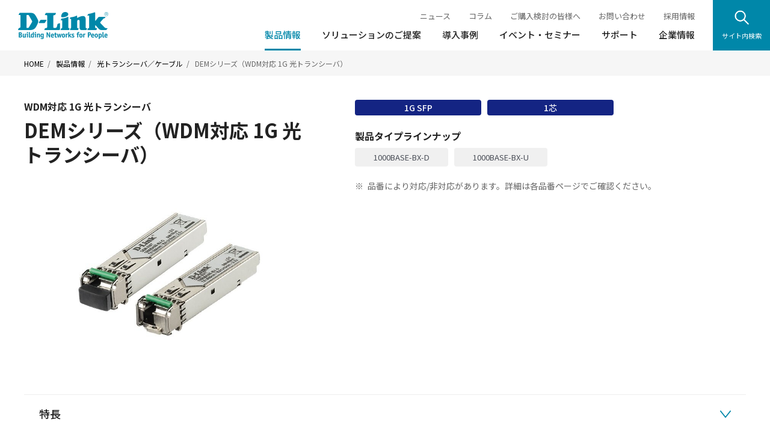

--- FILE ---
content_type: text/html; charset=UTF-8
request_url: https://www.dlink-jp.com/product/sfp-xf-others/transceiver/dem-wd-1g-t/
body_size: 56457
content:
<!DOCTYPE html>
<html lang="ja">
<head>
<meta charset="UTF-8">
<title>DEMシリーズ（WDM対応 1G 光トランシーバ）|光トランシーバ／ケーブル|製品情報 | D-Link Japan</title>
<meta name="description" content="1G SFP光トランシーバ「DEMシリーズ」のシリーズ情報ページです。WDM光トランシーバーとして、伝送距離が10kmと40kmのラインナップがあります。本シリーズの概要およびシリーズラインナップの品番一覧をご覧いただけます。ネットワーク設計に合わせてSX/SX2/LX/LH/ZXにそれぞれ対応したラインナップから選択可能です。">
<meta name="keywords" content="sfp,トランシーバー,トランシーバー 距離 10km,トランシーバー 距離 40km,1000base-sx,1000base-sx2,1000base-lx,1000base-lh,1000base-zx,minigbic,wdm,d-link,dlink,ディーリンク">
<meta property="og:title" content="DEMシリーズ（WDM対応 1G 光トランシーバ）|光トランシーバ／ケーブル|製品情報 | D-Link Japan">
<meta property="og:description" content="1G SFP光トランシーバ「DEMシリーズ」のシリーズ情報ページです。WDM光トランシーバーとして、伝送距離が10kmと40kmのラインナップがあります。本シリーズの概要およびシリーズラインナップの品番一覧をご覧いただけます。ネットワーク設計に合わせてSX/SX2/LX/LH/ZXにそれぞれ対応したラインナップから選択可能です。">
<meta property="og:keywords" content="sfp,トランシーバー,トランシーバー 距離 10km,トランシーバー 距離 40km,1000base-sx,1000base-sx2,1000base-lx,1000base-lh,1000base-zx,minigbic,wdm,d-link,dlink,ディーリンク">
<meta property="og:url" content="https://www.dlink-jp.com/product/sfp-xf-others/">
<meta property="og:locale" content="ja_JP">
<meta property="og:image" content="https://www.dlink-jp.com/asset/img/common/ogp.png">
<meta property="og:type" content="article">
<meta property="og:site_name" content="ディーリンクジャパン株式会社 ｜ D-Link Japan ｜ Building Networks for People">
<meta name="twitter:card" content="summary">
<meta name="twitter:title" content="DEMシリーズ（WDM対応 1G 光トランシーバ）|光トランシーバ／ケーブル|製品情報 | D-Link Japan">
<meta name="twitter:description" content="1G SFP光トランシーバ「DEMシリーズ」のシリーズ情報ページです。WDM光トランシーバーとして、伝送距離が10kmと40kmのラインナップがあります。本シリーズの概要およびシリーズラインナップの品番一覧をご覧いただけます。ネットワーク設計に合わせてSX/SX2/LX/LH/ZXにそれぞれ対応したラインナップから選択可能です。">
<meta name="twitter:keywords" content="sfp,トランシーバー,トランシーバー 距離 10km,トランシーバー 距離 40km,1000base-sx,1000base-sx2,1000base-lx,1000base-lh,1000base-zx,minigbic,wdm,d-link,dlink,ディーリンク">
<meta name="twitter:image" content="https://www.dlink-jp.com/asset/img/common/ogp.png">
<meta name="viewport" content="width=device-width, initial-scale=1">
<meta name="format-detection" content="telephone=no, email=no, address=no">
<link rel="shortcut icon" type="image/x-icon" href="/asset/img/common/favicon.ico">
<link rel="icon" type="image/png" href="/asset/img/common/favicon.png" sizes="48x48">
<link rel="apple-touch-icon" sizes="180x180" href="/asset/img/common/apple-touch-icon.png">
<link rel="stylesheet" href="/asset/css/style.css">
<!-- Google Tag Manager -->
<script>
(function(w, d, s, l, i) {
w[l] = w[l] || [];
w[l].push({
'gtm.start': new Date().getTime(),
event: 'gtm.js'
});
var f = d.getElementsByTagName(s)[0],
j = d.createElement(s),
dl = l != 'dataLayer' ? '&l=' + l : '';
j.async = true;
j.src =
'https://www.googletagmanager.com/gtm.js?id=' + i + dl;
f.parentNode.insertBefore(j, f);
})(window, document, 'script', 'dataLayer', 'GTM-NFP8D7L');
</script>
<!-- End Google Tag Manager -->
<script src="/asset/js/jquery.min.js"></script>
<script src="/asset/js/ofi.min.js"></script>
<script src="/asset/js/app.min.js" defer></script>
<script src="/asset/js/file_size_getter.min.js" defer></script>
<!-- unique -->
<script src="/asset/js/vue.min.js"></script>
<!-- /unique -->
</head>
<body>
<!-- Google Tag Manager (noscript) -->
<noscript><iframe src="https://www.googletagmanager.com/ns.html?id=GTM-NFP8D7L" height="0" width="0" style="display:none;visibility:hidden"></iframe></noscript>
<!-- End Google Tag Manager (noscript) -->
<div class="l-wrapper">

<header class="p-header u-show_middle">
    <div class="p-header__inner">
        <div class="p-header__logo">
            <h1><a href="/"><img src="/asset/img/common/logo.png" alt="ディーリンクジャパン株式会社"></a></h1>
        </div>
        <!-- /.p-header__logo -->
        <div class="p-header__nav">
            <div class="p-nav">
                <div class="p-nav__menu js-nav_current">
                    <ul class="p-nav__sub">
                        <li><a href="/news/">ニュース</a></li>
                        <li><a href="/column/">コラム</a></li>
                        <li><a href="/partner/">ご購入検討の皆様へ</a></li>
                        <li><a href="/contact/">お問い合わせ</a></li>
                        <li><a href="/careers/">採用情報</a></li>
                    </ul>
                    <ul class="p-nav__main">
                        <li><a href="/product/" class="js-menu" data-menu="#product_menu">製品情報</a></li>
                        <li><a href="/solution/" class="js-megamenu_close">ソリューションのご提案</a></li>
                        <li><a href="/case-studies/" class="js-megamenu_close">導入事例</a></li>
                        <li><a href="/event/" class="js-megamenu_close">イベント・セミナー</a></li>
                        <li><a href="/support/" class="js-megamenu_close">サポート</a></li>
                        <li><a href="/company/" class="js-megamenu_close">企業情報</a></li>
                    </ul>
                </div>
                <!-- /.p-nav__menu -->
                <div class="p-nav__search">
                    <button class="p-nav__search_button js-search_button">
                        <span class="p-nav__search_icon"><img src="/asset/img/common/icon_search_01.png" alt=""></span>
                        <span class="p-nav__search_label">サイト内検索</span>
                    </button>
                    <button class="p-nav__search_close js-search_close">
                        <span class="p-nav__search_icon"><img src="/asset/img/common/icon_close_01.png" alt="閉じる"></span>
                    </button>
                </div>
                <!-- /.p-nav__search -->
            </div>
            <!-- /.p-nav -->
        </div>
        <!-- /.p-header__nav -->
    </div>
    <!-- /.p-header__inner -->
</header>
<!-- /.u-show_middle -->

<header class="p-header u-show_tbl">
    <div class="p-header__inner">
        <div class="p-header__logo">
            <p><a href="/"><img src="/asset/img/common/logo.png" alt="ディーリンクジャパン株式会社"></a></p>
        </div>
        <!-- /.p-header__logo -->

        <div class="p-header__nav">
            <div class="p-nav">
                <div class="p-nav__search">
                    <button class="p-nav__search_button js-search_button">
                        <span class="p-nav__search_icon"><img src="/asset/img/common/icon_search_02.png" alt="サイト内検索"></span>
                    </button>
                    <button class="p-nav__search_close js-search_close">
                        <span class="p-nav__search_icon"><img src="/asset/img/common/icon_close_01.png" alt="閉じる"></span>
                    </button>
                </div>
                <!-- /.p-nav__search -->
                <div class="p-nav__menu">
                    <button class="p-nav__menu_button js-menu_open">
                        <span class="p-nav__menu_label">メニュー</span>
                    </button>
                </div>
                <!-- /.p-nav__menu -->
            </div>
            <!-- /.p-nav -->
        </div>
        <!-- /.p-header__nav -->
    </div>
    <!-- /.p-header__inner -->
</header>
<!-- /.u-show_tbl -->

<div class="p-search">
    <div id="header_search" class="p-search__outer">
        <div class="p-search__inner">
            <div class="p-search__content">
                <div class="p-search__form">
                    <form method="get" action="https://www.dlink-jp.com/mt/mt-search.cgi">
                        <div class="p-search__input">
                            <input type="text" id="search" name="search" value=""  placeholder="製品名などのキーワードを入力">
                        </div>
                        <!-- /.p-search__input -->
                        <div class="p-search__submit">
                            <button type="submit">
                                <img src="/asset/img/common/icon_search_02.png" alt="検索する">
                            </button>
                        </div>
                        <!-- /.p-search__submit -->
                    </form>
                </div>
                <!-- /.p-search__form -->
            </div>
            <!-- /.p-search__content -->
        </div>
        <!-- /.p-search__inner -->
    </div>
    <!-- /.p-search__outer -->
    <div class="p-search__overlay js-search_overlay"></div>
</div>
<!-- /.p-search -->

<div class="p-megamenu">
    <div id="product_menu" class="p-megamenu__outer js-megamenu">
        <div class="p-megamenu__inner">
            <div class="p-megamenu__content">
                <div class="p-megamenu__header">
                    <p class="p-megamenu__top"><a href="/product/">製品情報トップ</a></p>
                    <div class="p-megamenu__close">
                        <button class="js-menu_close"><img src="/asset/img/common/icon_close_01.png" alt="閉じる"></button>
                    </div>
                    <!-- /.p-megamenu__close -->
                </div>
                <!-- /.p-megamenu__header -->
                <ul class="p-megamenu__list">
                    
                        
                    
                        
                    
                        
                    
                        
                    
                        
                    
                        
                    
                        
                    
                        
                    
                        
                    
                        
                    
                        
                    
                        
                    
                        
                    
                        
                    
                        
                    
                        
                    
                        
                    
                        
                    
                        
                    
                        
                    
                        
                    
                        
                    
                        
                    
                        
                    
                        
                    
                        
                    
                        
                    
                        
                    
                        
                    
                        
                    
                        
                    
                        
                    
                        
                    
                        
                    
                        
                    
                        
                    
                        
                    
                        
                    
                        
                    
                        
                    
                        
                    
                        
                    
                        
                    
                        
                    
                        
                    
                        
                    
                        
                    
                        
                    
                        
                    
                        
                    
                        
                    
                        
                    
                        
                    
                        
                    
                        
                    
                        
                    
                        
                    
                        
                    
                        
                    
                        
                    
                        
                    
                        
                    
                        
                    
                        
                    
                        
                    
                        
                    
                        
                    
                        
                    
                        
                    
                        
                    
                        
                    
                        
                    
                        
                    
                        
                    
                        
                    
                        
                    
                        
                    
                        
                    
                        
                    
                        
                    
                        
                    
                        
                    
                        
                    
                        
                    
                        
                    
                        
                    
                        
                    
                        
                    
                        
                    
                        
                    
                        
                    
                        
                    
                        
                    
                        
                    
                        
                    
                        
                    
                        
                    
                        
                    
                        
                    
                        
                    
                        
                    
                        
                    
                        
                    
                        
                    
                        
                    
                        
                    
                        
                    
                        
                    
                        
                    
                        
                    
                        
                    
                        
                    
                        
                    
                        
                    
                        
                    
                        
                    
                        
                    
                        
                    
                        
                    
                        
                    
                        
                    
                        
                    
                        
                    
                        
                    
                        
                    
                        
                    
                        
                    
                        
                    
                        
                    
                        
                    
                        
                    
                        
                    
                        
                    
                        
                    
                        
                    
                        
                            
                                
                                    <li><a href="https://www.dlink-jp.com//product/switch">スイッチ</a></li>
                                
                            
                                
                                    <li><a href="https://www.dlink-jp.com//product/wireless-lan">無線LAN</a></li>
                                
                            
                                
                                    <li><a href="https://www.dlink-jp.com//product/router-firewall">UTMファイアウォール</a></li>
                                
                            
                                
                                    <li><a href="https://www.dlink-jp.com//product/media-converter">メディアコンバータ</a></li>
                                
                            
                                
                            
                                
                                    <li><a href="https://www.dlink-jp.com//product/software">ネットワーク管理ソフトウェア</a></li>
                                
                            
                                
                                    <li><a href="https://www.dlink-jp.com//product/sfp-xf-others">光トランシーバ／ケーブル</a></li>
                                
                            
                                
                                    <li><a href="https://www.dlink-jp.com//product/redundant">リダンダント電源</a></li>
                                
                            
                                
                                    <li><a href="https://www.dlink-jp.com//product/other">その他製品</a></li>
                                
                            
                        
                    
                        
                    
                        
                    
                    <li><a href="/product/compare/">製品比較</a></li>
                    <li><a href="/product/archive/">販売終了予定／販売終了製品</a></li>
                </ul>
                <!-- /.p-megamenu__list -->
            </div>
            <!-- /.p-megamenu__content -->
        </div>
        <!-- /.p-megamenu__inner -->
    </div>
    <!-- /.p-megamenu__outer -->
    <div class="p-megamenu__overlay js-megamenu_overlay"></div>
</div>
<!-- /.p-megamenu -->

<div class="p-hamburger">
    <div class="p-hamburger__outer js-hamburger">
        <div class="p-hamburger__content">
            <ul class="p-hamburger__parent">
                <li>
                    <button class="js-hamburger_child">製品情報</button>
                    <div class="p-hamburger__child">
                        <p class="p-hamburger__item"><a href="/product/">製品情報トップ</a></p>
                        <ul class="p-hamburger__list">
                            
                                
                            
                                
                            
                                
                            
                                
                            
                                
                            
                                
                            
                                
                            
                                
                            
                                
                            
                                
                            
                                
                            
                                
                            
                                
                            
                                
                            
                                
                            
                                
                            
                                
                            
                                
                            
                                
                            
                                
                            
                                
                            
                                
                            
                                
                            
                                
                            
                                
                            
                                
                            
                                
                            
                                
                            
                                
                            
                                
                            
                                
                            
                                
                            
                                
                            
                                
                            
                                
                            
                                
                            
                                
                            
                                
                            
                                
                            
                                
                            
                                
                            
                                
                            
                                
                            
                                
                            
                                
                            
                                
                            
                                
                            
                                
                            
                                
                            
                                
                            
                                
                            
                                
                            
                                
                            
                                
                            
                                
                            
                                
                            
                                
                            
                                
                            
                                
                            
                                
                            
                                
                            
                                
                            
                                
                            
                                
                            
                                
                            
                                
                            
                                
                            
                                
                            
                                
                            
                                
                            
                                
                            
                                
                            
                                
                            
                                
                            
                                
                            
                                
                            
                                
                            
                                
                            
                                
                            
                                
                            
                                
                            
                                
                            
                                
                            
                                
                            
                                
                            
                                
                            
                                
                            
                                
                            
                                
                            
                                
                            
                                
                            
                                
                            
                                
                            
                                
                            
                                
                            
                                
                            
                                
                            
                                
                            
                                
                            
                                
                            
                                
                            
                                
                            
                                
                            
                                
                            
                                
                            
                                
                            
                                
                            
                                
                            
                                
                            
                                
                            
                                
                            
                                
                            
                                
                            
                                
                            
                                
                            
                                
                            
                                
                            
                                
                            
                                
                            
                                
                            
                                
                            
                                
                            
                                
                            
                                
                            
                                
                            
                                
                            
                                
                            
                                
                            
                                
                            
                                
                            
                                
                            
                                
                            
                                
                            
                                
                            
                                
                            
                                
                                    
                                        
                                            <li><a href="https://www.dlink-jp.com//product/switch">スイッチ</a></li>
                                        
                                    
                                        
                                            <li><a href="https://www.dlink-jp.com//product/wireless-lan">無線LAN</a></li>
                                        
                                    
                                        
                                            <li><a href="https://www.dlink-jp.com//product/router-firewall">UTMファイアウォール</a></li>
                                        
                                    
                                        
                                            <li><a href="https://www.dlink-jp.com//product/media-converter">メディアコンバータ</a></li>
                                        
                                    
                                        
                                    
                                        
                                            <li><a href="https://www.dlink-jp.com//product/software">ネットワーク管理ソフトウェア</a></li>
                                        
                                    
                                        
                                            <li><a href="https://www.dlink-jp.com//product/sfp-xf-others">光トランシーバ／ケーブル</a></li>
                                        
                                    
                                        
                                            <li><a href="https://www.dlink-jp.com//product/redundant">リダンダント電源</a></li>
                                        
                                    
                                        
                                            <li><a href="https://www.dlink-jp.com//product/other">その他製品</a></li>
                                        
                                    
                                
                            
                                
                            
                                
                            
                            <li><a href="/product/compare/">製品比較</a></li>
                            <li><a href="/product/archive/">販売終了予定／販売終了製品</a></li>
                        </ul>
                    </div>
                    <!-- /.p-hamburger__child -->
                </li>
                <li>
                    <a href="/solution/">ソリューションのご提案</a>
                </li>
                <li>
                    <a href="/case-studies/">導入事例</a>
                </li>
                <li>
                    <a href="/event/">イベント・セミナー</a>
                </li>
                <li>
                    <a href="/support/">サポート</a>
                </li>
                <li>
                    <a href="/company/">企業情報</a>
                </li>
            </ul>
            <ul class="p-hamburger__sub">
                <li><a href="/news/">ニュース</a></li>
                <li><a href="/column/">コラム</a></li>
                <li><a href="/partner/">ご購入検討の皆様へ</a></li>
                <li><a href="/contact/">お問い合わせ</a></li>
                <li><a href="/careers/">採用情報</a></li>
            </ul>
            <div class="p-hamburger__close">
                <button class="js-hamburger_close js-toggle_png">
                    <img src="/asset/img/common/icon_close_02.png" alt="">閉じる
                </button>
            </div>
            <!-- /.p-hamburger__close -->
        </div>
        <!-- /.p-hamburger__content -->
    </div>
    <!-- /.p-hamburger__outer -->
</div>
<!-- /.p-hamburger -->

<!-- ここからコンテンツ -->
<main class="p-main">
    <div class="c-breadcrumb">
        <ul class="c-breadcrumb__list">
            <li><a href="/">HOME</a></li>
            <li><a href="/product/">製品情報</a></li>
            <li><a href="/product/sfp-xf-others/">光トランシーバ／ケーブル</a></li>
            <li><span>DEMシリーズ（WDM対応 1G 光トランシーバ）</span></li>
        </ul>
    </div>
    <!-- /.c-breadcrumb -->
    <section id="compare_app" class="l-outer--lower">
        <div class="l-inner">
            <div class="p-product_main">
                <div class="p-product_main__header">
                    <p class="p-product_main__series">WDM対応 1G 光トランシーバ</p>
                    <div class="p-product_main__title">
                        <h1 class="p-product_main__name">DEMシリーズ（WDM対応 1G 光トランシーバ）</h1>
                    </div>
                    <!-- /.p-product_main__title -->
                    <div class="p-product_main__image">
                        
                        
                            <img src="https://www.dlink-jp.com/product/img/dem-wdm-1g-t-d2-d2.jpg" alt="DEMシリーズ（WDM対応 1G 光トランシーバ）">
                        
                        
                    </div>
                    <!-- /.p-product_main__image -->
                </div>
                <!-- /.p-product_main__header -->

                <div class="p-product_main__body">
                    <div class="p-specification">
                        <div class="p-specification__block">
                            <ul class="p-specification__main">
                                <li>1G SFP<li>1芯
                            </ul>
                        </div>
                        <!-- /.p-specification__block -->
                        
                            <div class="p-specification__block">
                                <h2 class="p-specification__heading">製品タイプラインナップ</h2>
                                <ul class="p-specification__col4">
                                    <li>1000BASE-BX-D<li>1000BASE-BX-U
                                </ul>
                            </div>
                            <!-- /.p-specification__block -->
                        
                        
                        
                        <div class="c-content_box u-mt10 u-color_notice">
                            <p></p>
                        </div>
                        <!-- /.c-content_box -->
                        <ul class="p-specification__notice">
                            <li><span>※</span>品番により対応/非対応があります。詳細は各品番ページでご確認ください。</li>
                        </ul>
                    </div>
                    <!-- /.p-specification -->
                </div>
                <!-- /.p-product_main__body -->
            </div>
            <!-- /.p-product_main -->

            <div class="l-container">
                <div class="l-container__block">
                
                
                
                    <div class="l-container__slot">
                        <ul class="p-accordion_list">
                            <li>
                                <button class="js-accordion_list_toggle">特長</button>
                                <div class="p-accordion_list__child js-accordion_list_child">
                                    <div class="p-accordion_list__content">
                                        <div class="l-container">
                
                
                                            
                                                <div class="l-container__block">
                                                    
                                                        <div class="c-middle_heading">
                                                            <h3 class="c-middle_heading__text">1芯WDM SFP光トランシーバ</h3>
                                                        </div>
                                                        <!-- /.c-middle_heading -->
                                                    
                                                    
                                                    <div class="l-container__slot">
                                                        <div class="c-content_box">
                                                            <p><p>SFP（Mini-GBIC）スロットを持つギガビットスイッチと光ネットワークを接続するWDM（Wavelength Division Multiplexing)対応SFP光トランシーバです。1本の光ファイバに波長の異なる複数の光信号を同時に流してデジタル光信号の双方向伝送を可能にします。<br><br />
<br><br />
・WDMによる双方向通信で大容量、高速伝送<br><br />
・DEM-330T/Rは10km、DEM-331T/Rは40kmまでの長距離伝送<br><br />
・IEEE802.3z 1000BASE-BX-D準拠（DEM-330T/331T）<br><br />
・IEEE802.3z 1000BASE-BX-U準拠（DEM-330R/331R）<br><br />
・1芯シングルモード光ファイバケーブル対応</p></p>
                                                        </div>
                                                        <!-- /.c-content_box -->
                                                    </div>
                                                    <!-- /.l-container__slot -->
                                                    
                                                    
                                                </div>
                                                <!-- /.l-container__block -->
                                            
                
                
                
                                        </div>
                                        <!-- /.l-container -->
                                    </div>
                                    <!-- /.p-accordion_list__content -->
                                </div>
                                <!-- /.p-accordion_list__child -->
                            </li>
                        </ul>
                    </div>
                    <!-- /.l-container__slot -->
                
                
                </div>
                <!-- /.l-container__block -->
                <div class="l-container__block">
                    
                    
                    
                    
                    
                        
                    
                        
                    
                        
                    
                        
                    
                    
                        <div class="c-content_heading">
                            <h2 class="c-content_heading__text">シリーズラインナップ</h2>
                        </div>
                        <!-- /.c-content_heading -->
                    

                    <div class="l-container__box">
                        <div class="l-container__slot">
                            <div class="p-product_list">
                                
                                    
                                        
                                    
                                
                                    
                                        
                                    
                                
                                    
                                        
                                            <div class="p-product_list__item">
                                                <a href="https://www.dlink-jp.com/product/sfp-xf-others/transceiver/dem-wd-1g-t/dem-330t.html" rel="bookmark">
                                                    <div class="p-product_list__main">
                                                        <div class="p-product_list__row">
                                                            <div class="p-product_list__header">
                                                                <ul class="p-product_list__tag">
                                                                    <li>1G SFP<li>1芯SMF<li>10km
                                                                </ul>
                                                                <div class="p-product_list__img">
                                                                    
                                                                        
                                                                            <img src="https://www.dlink-jp.com/product/img/dem-330t_d2.jpg" alt="DEM-330T">
                                                                        
                                                                    
                                                                </div>
                                                                <!-- /.p-product_list__img -->
                                                            </div>
                                                            <!-- /.p-product_list__header -->

                                                            <div class="p-product_list__body">
                                                                <h3 class="p-product_list__name">DEM-330T</h3>
                                                                
                                                                    
                                                                    
                                                                    
                                                                
                                                                <div class="p-product_list__description">
                                                                    <p>標準価格(税別)：138,000円<br>HWバージョン：D2<br>・1000BASE-BX-D<br>・WDM対応<br>・伝送距離：10km<br>・1芯SMF</p>
                                                                </div>
                                                                <!-- /.p-product_list__description -->
                                                            </div>
                                                            <!-- /.p-product_list__body -->
                                                        </div>
                                                        <!-- /.p-product_list__row -->
                                                    </div>
                                                    <!-- /.p-product_list__main -->
                                                    
                                                </a>
                                            </div>
                                            <!-- /.p-product_list__item -->
                                        
                                    
                                
                                    
                                        
                                            <div class="p-product_list__item">
                                                <a href="https://www.dlink-jp.com/product/sfp-xf-others/transceiver/dem-wd-1g-t/dem-330r.html" rel="bookmark">
                                                    <div class="p-product_list__main">
                                                        <div class="p-product_list__row">
                                                            <div class="p-product_list__header">
                                                                <ul class="p-product_list__tag">
                                                                    <li>1G SFP<li>1芯SMF<li>10km
                                                                </ul>
                                                                <div class="p-product_list__img">
                                                                    
                                                                        
                                                                            <img src="https://www.dlink-jp.com/product/img/DEM-330R_D1_Image%20L%28Side%29.png" alt="DEM-330R">
                                                                        
                                                                    
                                                                </div>
                                                                <!-- /.p-product_list__img -->
                                                            </div>
                                                            <!-- /.p-product_list__header -->

                                                            <div class="p-product_list__body">
                                                                <h3 class="p-product_list__name">DEM-330R</h3>
                                                                
                                                                    
                                                                    
                                                                    
                                                                
                                                                <div class="p-product_list__description">
                                                                    <p>標準価格(税別)：138,000円<br>HWバージョン：D1<br>・1000BASE-BX-U<br>・WDM対応<br>・伝送距離：10km<br>・1芯SMF</p>
                                                                </div>
                                                                <!-- /.p-product_list__description -->
                                                            </div>
                                                            <!-- /.p-product_list__body -->
                                                        </div>
                                                        <!-- /.p-product_list__row -->
                                                    </div>
                                                    <!-- /.p-product_list__main -->
                                                    
                                                </a>
                                            </div>
                                            <!-- /.p-product_list__item -->
                                        
                                    
                                
                            </div>
                            <!-- /.p-product_list -->
                        </div>
                        <!-- /.l-container__slot -->

                        <div class="l-container__slot">
                            
                                
                            
                                
                            
                                
                            
                                
                            
                            
                            <div class="l-container__slot">
                                <div class="p-product_list">
                                
                                    
                                
                                    
                                
                                    
                                
                                    
                                
                                </div>
                                <!-- /.p-product_list -->
                            </div>
                            <!-- /.l-container__slot -->
                        </div>
                        <!-- /.l-container__slot -->
                    </div>
                    <!-- /.l-container__box -->
                </div>
                <!-- /.l-container__block -->

                <div class="l-container__block">
                
                </div>
                <!-- /.l-container__block -->
            </div>
            <!-- /.l-container -->
        </div>
        <!-- /.l-inner -->
        <div class="p-compare_selected" :class="{'is-show' : add_compare[0]}">
<div class="p-compare_selected__inner">
<div class="p-compare_selected__content">
<div class="p-compare_selected__header">
<p class="p-compare_selected__heading">製品比較</p>
<div class="p-compare_selected__text">
<p>比較リストに追加されました。<br>4製品まで比較することができます。</p>
</div>
</div>
<!-- /.p-compare_selected__header -->

<div class="p-compare_selected__body">
<div class="p-compare_selected__row">

<template v-for="item of compare_data">
<div class="p-compare_selected__item">
<div class="p-compare_selected__remove">
<button :data-product_id="item.id" @click="remove_compare_list">削除する</button>
</div>
<!-- /.p-compare_selected__remove -->
<div class="p-compare_selected__product">
<a :href="item.url">
<img :src="[item.product_image ? item.product_image : '/asset/img/product/product_default.jpg']" :alt="item.product_name">
<p v-html="item.product_name"></p>
</a>
</div>
<!-- /.p-compare_selected__product -->
</div>
<!-- /.p-compare_selected__item -->
</template>

</div>
<!-- /.p-compare_selected__row -->
</div>
<!-- /.p-compare_selected__body -->

<div class="p-compare_selected__footer">
<div class="p-compare_selected__init">
<a :href="create_compare_link()">比較する</a>
</div>
</div>
</div>
<!-- /.p-compare_selected__content -->
</div>
<!-- /.p-compare_selected__inner -->
</div>
<!-- /.p-compare_selected -->

    </section>
</main>
<div class="p-contact">
  <div class="p-contact__inner">
      <div class="p-contact__read">
          <p>購入前の、製品仕様・お見積もり・<br class="u-show_sp">購入方法など<br class="u-show_pc">営業的な<br class="u-show_sp">お問い合わせについてはこちらから</p>
      </div>
      <!-- /.p-contact__read -->
      <div class="p-contact__bottom">
          <div class="p-contact__button">
              <a href="/contact/contact-before/">お問い合わせ</a>
          </div>
          <!-- /.p-contact__button -->
      </div>
      <!-- /.p-contact__bottom -->
  </div>
  <!-- /.p-contact__inner -->
</div>
<!-- /.p-contact -->
<div class="p-local_nav">
  <div class="p-local_nav__inner">
      <p class="p-local_nav__heading">製品情報</p>
      <ul class="p-local_nav__list js-local_nav_current">
          <li><a href="/product/">製品情報TOP</a></li>
          
            
          
            
          
            
          
            
          
            
          
            
          
            
          
            
          
            
          
            
          
            
          
            
          
            
          
            
          
            
          
            
          
            
          
            
          
            
          
            
          
            
          
            
          
            
          
            
          
            
          
            
          
            
          
            
          
            
          
            
          
            
          
            
          
            
          
            
          
            
          
            
          
            
          
            
          
            
          
            
          
            
          
            
          
            
          
            
          
            
          
            
          
            
          
            
          
            
          
            
          
            
          
            
          
            
          
            
          
            
          
            
          
            
          
            
          
            
          
            
          
            
          
            
          
            
          
            
          
            
          
            
          
            
          
            
          
            
          
            
          
            
          
            
          
            
          
            
          
            
          
            
          
            
          
            
          
            
          
            
          
            
          
            
          
            
          
            
          
            
          
            
          
            
          
            
          
            
          
            
          
            
          
            
          
            
          
            
          
            
          
            
          
            
          
            
          
            
          
            
          
            
          
            
          
            
          
            
          
            
          
            
          
            
          
            
          
            
          
            
          
            
          
            
          
            
          
            
          
            
          
            
          
            
          
            
          
            
          
            
          
            
          
            
          
            
          
            
          
            
          
            
          
            
          
            
          
            
          
            
          
            
          
            
          
            
          
            
          
            
          
            
              
                
                  <li><a href="https://www.dlink-jp.com//product/switch">スイッチ</a></li>
                
              
                
                  <li><a href="https://www.dlink-jp.com//product/wireless-lan">無線LAN</a></li>
                
              
                
                  <li><a href="https://www.dlink-jp.com//product/router-firewall">UTMファイアウォール</a></li>
                
              
                
                  <li><a href="https://www.dlink-jp.com//product/media-converter">メディアコンバータ</a></li>
                
              
                
              
                
                  <li><a href="https://www.dlink-jp.com//product/software">ネットワーク管理ソフトウェア</a></li>
                
              
                
                  <li><a href="https://www.dlink-jp.com//product/sfp-xf-others">光トランシーバ／ケーブル</a></li>
                
              
                
                  <li><a href="https://www.dlink-jp.com//product/redundant">リダンダント電源</a></li>
                
              
                
                  <li><a href="https://www.dlink-jp.com//product/other">その他製品</a></li>
                
              
            
          
            
          
            
          
          <li><a href="/product/compare/">製品比較</a></li>
          <li><a href="/product/archive/">販売終了予定／販売終了製品</a></li>
      </ul>
  </div>
  <!-- /.p-local_nav__inner -->
</div>
<!-- /.p-local_nav -->
<footer class="p-footer">
<div class="p-footer__inner">
<div class="p-footer__content">
<ul class="p-footer__nav">
<li><a href="https://www.youtube.com/channel/UCjK7YgcQQKtLD8BvqPPlkyg" target="_blank" rel="noopener">D-Link公式YouTube</a></li>
<li><a href="/privacy-policy/">プライバシーポリシー</a></li>
</ul>
<div class="p-footer__copyright">
<p><small>Copyright&copy; D-Link Japan K.K. All Rights Reserved.</small></p>
</div>
<!-- /.p-footer__copyright -->
</div>
<!-- /.p-footer__content -->
</div>
<!-- /.p-footer__inner -->
</footer>
<div class="c-totop">
<a href="#" class="js-anchor js-totop"><img src="/asset/img/common/icon_arrow_03.png" alt="ページトップに戻る"></a>
</div>

</div><!-- /.l-wrapper -->

</body>
</html>




--- FILE ---
content_type: text/css
request_url: https://www.dlink-jp.com/asset/css/style.css
body_size: 231528
content:
@charset "UTF-8";
/* -----------------------
  Foundation
----------------------- */
@import url("https://fonts.googleapis.com/css2?family=Noto+Sans+JP:wght@400;500;700&display=swap&subset=japanese");
@keyframes fadeIn {
  0% {
    display: block;
    visibility: hidden;
    opacity: 0;
  }
  1% {
    display: block;
    visibility: visible;
    opacity: 0;
  }
  100% {
    display: block;
    visibility: visible;
    opacity: 1;
  }
}
@keyframes fadeOut {
  0% {
    display: block;
    visibility: visible;
    opacity: 1;
  }
  99% {
    display: block;
    visibility: visible;
    opacity: 0;
  }
  100% {
    display: none;
    visibility: hidden;
    opacity: 0;
  }
}
a, address, article, aside,
blockquote, body,
canvas,
dd, div, dl, dt,
fieldset, figcaption, figure, footer, form,
h1, h2, h3, h4, h5, h6, header, hr, html,
li,
main,
nav,
ol,
p, pre,
q,
section,
ul {
  border: 0;
  margin: 0;
  padding: 0;
  box-sizing: border-box;
  background: transparent;
}

html {
  font-family: "Noto Sans JP", "ヒラギノ角ゴ ProN", "Hiragino Kaku Gothic ProN", "メイリオ", Meiryo, "ＭＳ Ｐゴシック", "MS PGothic", sans-serif;
  font-size: 62.5%;
  vertical-align: baseline;
  word-break: break-word;
}

body {
  -webkit-text-size-adjust: 100%;
  text-size-adjust: 100%;
}

article, aside, footer, header, main, nav, section {
  display: block;
}

address {
  font-style: normal;
}

fieldset {
  border: 1px solid #000;
  padding: 0.5em;
}

h1, h2, h3, h4, h5, h6 {
  font-size: 1em;
  line-height: 1.5;
  font-weight: normal;
}

hr {
  margin-top: 1em;
  border-top: 1px solid #000;
  padding-top: 1em;
  height: 0;
}

li {
  list-style-position: inside;
}

pre {
  font-size: 1em;
  font-family: inherit;
}

q:before, q:after {
  content: none;
}

a {
  display: inline-block;
  color: #222;
  text-decoration: none;
}

abbr {
  text-decoration: none;
}

button {
  font-size: 1.6rem;
  font-family: inherit;
  cursor: pointer;
  color: #222;
  outline: none;
}

em {
  font-style: normal;
}

i {
  font-style: normal;
}

img {
  max-width: 100%;
  height: auto;
  border: 0;
  margin: 0;
  padding: 0;
  line-height: 1;
  vertical-align: bottom;
}

input {
  font-size: 1.6rem;
  cursor: pointer;
}

ins {
  text-decoration: none;
}

mark {
  background: #e0f4f9;
}

select {
  cursor: pointer;
  font-size: 1.6rem;
}
select::-ms-expand {
  display: none;
}

small {
  font-size: inherit;
}

sub {
  font-size: 0.75em;
  vertical-align: sub;
}

sup {
  font-size: 0.75em;
  vertical-align: super;
}

textarea {
  resize: vertical;
  font-size: 1.6rem;
}

var {
  font-style: normal;
}

caption {
  text-align: left;
}

table {
  border: 1px solid #dddddd;
  border-collapse: collapse;
  border-spacing: 0;
  box-sizing: border-box;
}

tr {
  border: 1px solid #dddddd;
}

th {
  text-align: left;
  font-weight: normal;
}

td, th {
  border: 1px solid #dddddd;
  padding: 0.25em;
}

::selection {
  background: none repeat scroll 0 0 #e0f4f9;
  color: #222;
  text-shadow: none;
}

*::-moz-selection {
  background: none repeat scroll 0 0 #e0f4f9;
  color: #222;
  text-shadow: none;
}

/* Slider */
.slick-slider {
  position: relative;
  display: block;
  box-sizing: border-box;
  -webkit-touch-callout: none;
  -webkit-user-select: none;
  -khtml-user-select: none;
  -moz-user-select: none;
  -ms-user-select: none;
  user-select: none;
  -ms-touch-action: pan-y;
  touch-action: pan-y;
  -webkit-tap-highlight-color: transparent;
}

.slick-list {
  position: relative;
  overflow: hidden;
  display: block;
  margin: 0;
  padding: 0;
}
.slick-list:focus {
  outline: none;
}
.slick-list.dragging {
  cursor: pointer;
  cursor: hand;
}

.slick-slider .slick-track,
.slick-slider .slick-list {
  -webkit-transform: translate3d(0, 0, 0);
  -moz-transform: translate3d(0, 0, 0);
  -ms-transform: translate3d(0, 0, 0);
  -o-transform: translate3d(0, 0, 0);
  transform: translate3d(0, 0, 0);
}

.slick-track {
  position: relative;
  left: 0;
  top: 0;
  display: block;
  margin-left: auto;
  margin-right: auto;
}
.slick-track:before, .slick-track:after {
  content: "";
  display: table;
}
.slick-track:after {
  clear: both;
}
.slick-loading .slick-track {
  visibility: hidden;
}

.slick-slide {
  float: left;
  height: 100%;
  min-height: 1px;
  display: none;
}
[dir=rtl] .slick-slide {
  float: right;
}
.slick-slide img {
  display: block;
}
.slick-slide.slick-loading img {
  display: none;
}
.slick-slide.dragging img {
  pointer-events: none;
}
.slick-initialized .slick-slide {
  display: block;
}
.slick-loading .slick-slide {
  visibility: hidden;
}
.slick-vertical .slick-slide {
  display: block;
  height: auto;
  border: 1px solid transparent;
}

.slick-arrow.slick-hidden {
  display: none;
}

html {
  height: 100%;
  min-height: 100%;
  line-height: 1.8;
}

body {
  height: 100%;
  font-size: 1.5rem;
  color: #222222;
}

:target {
  margin-top: -84px;
  padding-top: 84px;
}
@media screen and (max-width: 768px) {
  :target {
    margin-top: -60px;
    padding-top: 60px;
  }
}

a {
  transition: color 0.4s;
}

ol, ul {
  list-style: none;
}

button {
  -webkit-appearance: none;
  appearance: none;
  margin: 0;
  border: 0;
  padding: 0;
  background: none;
}

input[type=text],
input[type=email],
input[type=tel],
textarea {
  -webkit-appearance: none;
  appearance: none;
  padding: 0.25em;
  background: #ffffff;
  border: 1px solid #eee;
  outline: none;
  box-sizing: border-box;
  font-size: 1.6rem;
  font-family: inherit;
}
input[type=text]::placeholder,
input[type=email]::placeholder,
input[type=tel]::placeholder,
textarea::placeholder {
  color: #999;
}
input[type=text]:-ms-input-placeholder,
input[type=email]:-ms-input-placeholder,
input[type=tel]:-ms-input-placeholder,
textarea:-ms-input-placeholder {
  color: #999;
}
input[type=text]::-ms-input-placeholder,
input[type=email]::-ms-input-placeholder,
input[type=tel]::-ms-input-placeholder,
textarea::-ms-input-placeholder {
  color: #999;
}

/* -----------------------
  Layout
----------------------- */
.l-wrapper {
  overflow: hidden;
  width: 100%;
  min-height: 100%;
}

.p-main {
  padding-top: 84px;
}
@media screen and (max-width: 1023px) {
  .p-main {
    padding-top: 60px;
  }
}

.l-outer--gray, .l-outer--top, .l-outer {
  width: 100%;
  margin: 0 auto;
  padding: 90px 0 100px;
}
@media screen and (max-width: 768px) {
  .l-outer--gray, .l-outer--top, .l-outer {
    padding: 50px 0 70px;
  }
}

.l-outer--top {
  padding-bottom: 50px;
}
@media screen and (max-width: 768px) {
  .l-outer--top {
    padding-bottom: 40px;
  }
}
.l-outer--gray {
  background: #f6f6f6;
}
.l-outer--lower {
  width: 100%;
  margin: 0 auto;
  padding-bottom: 120px;
}
@media screen and (max-width: 768px) {
  .l-outer--lower {
    padding-bottom: 70px;
  }
}

.l-inner {
  width: 100%;
  max-width: 1240px;
  margin: 0 auto;
  padding: 0 20px;
}
@media screen and (max-width: 768px) {
  .l-inner {
    padding: 0 15px;
  }
}

.l-container__block {
  width: 100%;
  margin-top: 100px;
}
@media screen and (max-width: 768px) {
  .l-container__block {
    margin-top: 60px;
  }
}
.l-container__block:first-of-type {
  margin-top: 0;
}
.l-container__box {
  margin-bottom: 80px;
}
@media screen and (max-width: 768px) {
  .l-container__box {
    margin-bottom: 50px;
  }
}
.l-container__box:last-of-type {
  margin-bottom: 0;
}
.l-container__box2 {
  margin-bottom: 70px;
}
@media screen and (max-width: 768px) {
  .l-container__box2 {
    margin-bottom: 40px;
  }
}
.l-container__box2:last-of-type {
  margin-bottom: 0;
}
.l-container__slot {
  margin-bottom: 60px;
}
@media screen and (max-width: 768px) {
  .l-container__slot {
    margin-bottom: 30px;
  }
}
.l-container__slot:last-child {
  margin-bottom: 0;
}
.l-container__slot2 + *:not(.l-container__slot2) {
  margin-top: 60px;
}
@media screen and (max-width: 768px) {
  .l-container__slot2 + *:not(.l-container__slot2) {
    margin-top: 30px;
  }
}
.l-container__slot2 + .l-container__slot2 .p-accordion_list > li {
  border-top: 0;
}
.l-container__separator {
  margin-bottom: 50px;
}
@media screen and (max-width: 768px) {
  .l-container__separator {
    margin-bottom: 30px;
  }
}
.l-container__separator:last-child {
  margin-bottom: 0;
}

/* -----------------------
  Object - Component
----------------------- */
.c-breadcrumb {
  padding: 12px 0;
  background: #f6f6f6;
}
@media screen and (max-width: 768px) {
  .c-breadcrumb {
    padding: 10px 0;
  }
}
.c-breadcrumb__list {
  width: 100%;
  max-width: 1240px;
  margin: 0 auto;
  padding: 0 20px;
  line-height: 1.2;
}
@media screen and (max-width: 768px) {
  .c-breadcrumb__list {
    padding: 0 15px;
  }
}
.c-breadcrumb__list li {
  display: inline;
  position: relative;
  font-size: 1.2rem;
}
.c-breadcrumb__list li:after {
  content: "/";
  display: inline-block;
  padding: 0 0.5em;
  color: #666666;
}
.c-breadcrumb__list li:last-of-type:after {
  content: none;
}
.c-breadcrumb__list li a {
  color: #000000;
  transition: color 0.4s;
}
.c-breadcrumb__list li a:hover {
  color: #0087a9;
}
.c-breadcrumb__list li span {
  color: #666666;
}

.c-heading {
  margin-bottom: 50px;
}
@media screen and (max-width: 768px) {
  .c-heading {
    margin-bottom: 30px;
  }
}
.c-heading__title {
  text-align: center;
  font-size: 3.2rem;
  font-weight: bold;
}
@media screen and (max-width: 768px) {
  .c-heading__title {
    font-size: 2.4rem;
  }
}
.c-heading__title[data-en]:after {
  content: attr(data-en);
  display: block;
  margin-top: 3px;
  font-size: 1.8rem;
  font-family: "Verdana", sans-serif;
  font-weight: normal;
  color: #0087a9;
}
@media screen and (max-width: 768px) {
  .c-heading__title[data-en]:after {
    font-size: 1.4rem;
  }
}

.c-title {
  display: table;
  width: 100%;
}
.c-title__text {
  display: table-cell;
  vertical-align: middle;
  height: 192px;
  padding: 24px 0;
  font-size: 3.8rem;
  color: #222222;
  line-height: 1.4;
  font-weight: bold;
  text-align: center;
}
@media screen and (max-width: 768px) {
  .c-title__text {
    height: 120px;
    font-size: 2.6rem;
  }
}

.l-inner:has(.c-tag__inner) .c-title__text {
  padding-top: 70px;
  padding-bottom: 30px;
  text-align: left;
}
@media screen and (max-width: 768px) {
  .l-inner:has(.c-tag__inner) .c-title__text {
    padding-top: 35px;
    padding-bottom: 20px;
  }
}

.c-tag__inner .c-tag ul {
  justify-content: left;
  display: flex;
  flex-wrap: wrap;
  list-style: none;
  margin: 0;
  padding: 0;
  gap: 8px;
}
@media screen and (max-width: 768px) {
  .c-tag__inner .c-tag ul {
    justify-content: left;
  }
}
.c-tag__inner .c-tag ul li {
  display: inherit;
  box-sizing: border-box;
  border: solid 1px #ededed;
  background-color: #ededed;
  border-radius: 2px;
  transition: background-color 0.4s;
}
.c-tag__inner .c-tag ul li a {
  padding: 2px 10px 3px;
  font-size: 1.2rem;
}
.c-tag__inner .c-tag ul li a::before {
  content: "#";
  display: inline-block;
}
.c-tag__inner .c-tag ul li a:hover {
  color: #0087a9;
}
.c-tag__inner .c-tag ul li:hover {
  border: solid 1px #0087a9;
  background-color: transparent;
}
.c-tag__inner .c-tag ul li:last-child {
  margin-right: 0;
}
@media screen and (max-width: 768px) {
  .c-tag__inner + div p {
    text-align: left;
  }
}
.c-tag__flex {
  display: flex;
  justify-content: space-between;
}
@media screen and (max-width: 768px) {
  .c-tag__flex {
    display: block;
  }
  .c-tag__flex p {
    margin-top: 15px;
  }
}

.p-tag {
  padding: 60px 0 80px;
}
.p-tag__inner {
  width: 100%;
  max-width: 1240px;
  margin: 0 auto;
  padding: 0 20px;
}
.p-tag__inner .p-tag__list .p-column__tag ul {
  justify-content: center;
}
.p-tag__read {
  font-size: 2.2rem;
  text-align: center;
  font-weight: bold;
}
.p-tag__list {
  position: relative;
  width: 100%;
  padding-bottom: 60px;
}
.p-tag__list::before {
  content: "";
  position: absolute;
  width: 120vw;
  border-bottom: 1px solid #e8e8e8;
  left: -15%;
  bottom: 0;
}
@media screen and (max-width: 768px) {
  .p-tag__list::before {
    width: 120vw;
    left: -10%;
  }
}
.p-tag__list__inner {
  position: relative;
  width: 100%;
  max-width: 768px;
  height: 104px;
  margin: 30px auto 0;
  text-align: center;
}
.p-tag__list__inner:has(input:checked) {
  height: 100%;
}
.p-tag__list__inner label {
  display: flex;
  position: absolute;
  justify-content: center;
  height: 42px;
  align-items: center;
  cursor: pointer;
  font-size: 14px;
  left: 50%;
  bottom: 0;
}
.p-tag__list__inner label::before {
  content: "すべてのタグを表示";
  display: flex;
  position: absolute;
  justify-content: center;
  width: 220px;
  height: 42px;
  left: 50%;
  bottom: 0;
  border: 1px solid #e8e8e8;
  border-radius: 4px;
  -webkit-transform: translate(-50%, 0);
  transform: translate(-50%, 0);
  align-items: center;
  transition: background-color 0.4s;
}
.p-tag__list__inner label::after {
  content: "＋";
  position: absolute;
  width: 13px;
  color: #0087a9;
  left: 0;
  bottom: 8px;
  font-size: 16px;
  -webkit-transform: translate(80px, 0);
  transform: translate(80px, 0);
}
.p-tag__list__inner label:hover::before {
  background-color: #eff9fc;
}
.p-tag__list__inner input {
  display: none;
}
.p-tag__list__inner input:checked + label {
  background: inherit;
}
.p-tag__list__inner input:checked + label::before {
  content: "閉じる";
}
.p-tag__list__inner input:checked + label::after {
  content: "";
  position: absolute;
  width: 1px;
  height: 13px;
  background-color: #0087a9;
  bottom: 15px;
  -webkit-transform: rotate(90deg) translate(0, -87px);
  transform: rotate(90deg) translate(0, -87px);
}
.p-tag__list__inner input:checked ~ .p-tag__accordion__container {
  height: auto;
  padding-bottom: 75px;
  -webkit-transition: all 0.1s;
  -moz-transition: all 0.1s;
  -ms-transition: all 0.1s;
  -o-transition: all 0.1s;
  transition: all 0.1s;
}
.p-tag__list__inner .p-tag__accordion__container {
  height: 30px;
  padding-bottom: 30px;
  overflow: hidden;
}

.l-inner:has(.has-column) .p-tag__list {
  padding-bottom: 70px;
}
@media screen and (max-width: 768px) {
  .l-inner:has(.has-column) .p-tag__list {
    padding-bottom: 40px;
  }
}
.l-inner:has(.has-column) .p-tag__list .p-tag__list__inner {
  margin: 30px auto 60px;
}
@media screen and (max-width: 768px) {
  .l-inner:has(.has-column) .p-tag__list .p-tag__list__inner {
    margin: 40px auto 40px;
  }
}
.l-inner:has(.has-column) .p-tag__list .p-tag__list__inner::before {
  content: "";
  display: block;
  position: relative;
  width: 170vw;
  border-bottom: 1px solid #e8e8e8;
  top: -50px;
  left: -80%;
}
@media screen and (max-width: 768px) {
  .l-inner:has(.has-column) .p-tag__list .p-tag__list__inner::before {
    width: 120vw;
    left: -10%;
  }
}
.l-inner:has(.has-column) .p-tag__list .p-tag__list__inner .p-column__tag {
  margin-top: 0;
}
.l-inner:has(.has-column) .p-tag__list .p-tag__list__inner .p-column__tag ul {
  justify-content: center;
}
.l-inner:has(.has-column) .p-tag__list::before {
  width: 130vw;
  left: -30%;
  bottom: 70px;
}
@media screen and (max-width: 768px) {
  .l-inner:has(.has-column) .p-tag__list::before {
    bottom: 40px;
  }
}

.p-tag:not(:has(.p-tag__list__inner)) .p-tag__list {
  padding-bottom: 0;
}
.p-tag:not(:has(.p-tag__list__inner)) .p-tag__list::before {
  content: none;
}

.l-outer--lower + .p-tag__list {
  margin-top: -20px;
  padding-bottom: 70px;
}
.l-outer--lower + .p-tag__list::before {
  top: -60px;
  bottom: auto;
}
.l-outer--lower + .p-tag__list .p-tag__list__inner {
  margin: 60px auto 0;
}
.l-outer--lower + .p-tag__list .p-column__tag ul {
  justify-content: center;
}

.p-contact + .p-tag {
  padding: 40px 0 100px;
}
@media screen and (max-width: 768px) {
  .p-contact + .p-tag {
    padding-top: 20px;
    padding-bottom: 70px;
  }
}
@media screen and (max-width: 768px) {
  .p-contact + .p-tag .p-tag__list {
    padding-bottom: 40px;
  }
  .p-contact + .p-tag .p-tag__list .p-tag__list__inner {
    margin-top: 0;
  }
}

@media screen and (min-width: 769px) {
  .p-tag__inner .p-tag__list:has(li:nth-last-child(n+1):nth-last-child(-n+8):first-child) label {
    display: none;
  }
  .p-tag__inner .p-tag__list:has(li:nth-last-child(n+1):nth-last-child(-n+8):first-child) .p-tag__list__inner {
    height: 50px;
  }
}
@media screen and (max-width: 768px) {
  .p-tag__inner .p-tag__list:has(li:nth-last-child(n+1):nth-last-child(-n+3):first-child) label {
    display: none;
  }
  .p-tag__inner .p-tag__list:has(li:nth-last-child(n+1):nth-last-child(-n+3):first-child) .p-tag__list__inner {
    height: 30px;
  }
}

@media screen and (min-width: 769px) {
  .p-tag__list .p-tag__list__inner:has(li:nth-last-child(n+1):nth-last-child(-n+8):first-child) label {
    display: none;
  }
  .p-tag__list .p-tag__list__inner:has(li:nth-last-child(n+1):nth-last-child(-n+8):first-child) {
    height: 30px;
  }
}
@media screen and (max-width: 768px) {
  .p-tag__list .p-tag__list__inner:has(li:nth-last-child(n+1):nth-last-child(-n+3):first-child) label {
    display: none;
  }
  .p-tag__list .p-tag__list__inner:has(li:nth-last-child(n+1):nth-last-child(-n+3):first-child) {
    height: 40px;
  }
}

@media screen and (min-width: 769px) {
  .c-description {
    margin-bottom: 50px;
    text-align: center;
  }
}
@media screen and (max-width: 768px) {
  .c-description {
    margin-bottom: 30px;
    text-align: left;
  }
}

.c-content_heading {
  position: relative;
  margin-bottom: 45px;
  padding-bottom: 20px;
}
@media screen and (max-width: 768px) {
  .c-content_heading {
    margin-bottom: 30px;
  }
}
.c-content_heading:before {
  content: "";
  display: block;
  position: absolute;
  left: 0;
  bottom: 0;
  width: 100%;
  border-bottom: 3px solid #eeeeee;
}
.c-content_heading:after {
  content: "";
  display: block;
  position: absolute;
  left: 0;
  bottom: 0;
  width: 80px;
  border-bottom: 3px solid #0087a9;
}
.c-content_heading__text {
  font-size: 3rem;
  font-weight: bold;
  line-height: 1.4;
  color: #222222;
}
@media screen and (max-width: 768px) {
  .c-content_heading__text {
    font-size: 2.2rem;
  }
}

.c-medium_heading {
  position: relative;
  margin-bottom: 22px;
}
@media screen and (max-width: 768px) {
  .c-medium_heading {
    margin-bottom: 18px;
  }
}
.c-medium_heading__text {
  border-left: 4px solid #0087a9;
  padding-left: 1.2rem;
  font-size: 2.2rem;
  font-weight: bold;
  line-height: 1.4;
  color: #222222;
}
@media screen and (max-width: 768px) {
  .c-medium_heading__text {
    border-left: 3px solid #0087a9;
    padding-left: 1rem;
    font-size: 1.7rem;
  }
}

.c-middle_heading {
  position: relative;
  margin-bottom: 40px;
  padding-bottom: 20px;
}
@media screen and (max-width: 768px) {
  .c-middle_heading {
    margin-bottom: 30px;
    padding-bottom: 14px;
  }
}
.c-middle_heading:after {
  content: "";
  display: block;
  position: absolute;
  left: 0;
  bottom: 0;
  width: 44px;
  border-bottom: 3px solid #0087a9;
}
.c-middle_heading__text {
  font-size: 2.6rem;
  font-weight: bold;
  line-height: 1.4;
  color: #222222;
}
@media screen and (max-width: 768px) {
  .c-middle_heading__text {
    font-size: 1.8rem;
  }
}

.c-reading_heading {
  margin-bottom: 35px;
}
@media screen and (max-width: 768px) {
  .c-reading_heading {
    margin-bottom: 22px;
  }
}
.c-reading_heading__text {
  font-weight: bold;
  font-size: 2.6rem;
}
@media screen and (max-width: 768px) {
  .c-reading_heading__text {
    font-size: 1.8rem;
  }
}
.c-reading_heading:has(h3.c-reading_heading__text) {
  margin-bottom: 25px;
}
@media screen and (max-width: 768px) {
  .c-reading_heading:has(h3.c-reading_heading__text) {
    margin-bottom: 20px;
  }
}

.c-subheading {
  margin-bottom: 15px;
}
@media screen and (max-width: 768px) {
  .c-subheading {
    margin-bottom: 12px;
  }
}
.c-subheading__text {
  font-weight: bold;
  font-size: 1.9rem;
}
@media screen and (max-width: 768px) {
  .c-subheading__text {
    font-size: 1.6rem;
  }
}

.c-content_box > * {
  margin-top: 1em;
}
.c-content_box > *:first-child {
  margin-top: 0;
}
.c-content_box figure {
  margin: 60px 0;
  text-align: center;
}
@media screen and (max-width: 768px) {
  .c-content_box figure {
    margin: 30px 0;
  }
}
.c-content_box figcaption {
  margin-top: 15px;
  text-align: center;
  font-size: 1.4rem;
  color: #666666;
}
.c-content_box a {
  position: relative;
  display: inline;
  color: #0087a9;
  border-bottom: 1px solid #0087a9;
  word-break: break-all;
}
.c-content_box a:hover {
  border-bottom: 1px solid transparent;
}
.c-content_box__color--red {
  color: #ef3535;
}

.c-list--column, .c-list--anchor, .c-list--notice, .c-list--check, .c-list--order, .c-list {
  margin-top: 10px;
  line-height: 1.6;
  color: #222222;
}
.c-list--column:first-child, .c-list--anchor:first-child, .c-list--notice:first-child, .c-list--check:first-child, .c-list--order:first-child, .c-list:first-child {
  margin-top: 0;
}
.c-list--column li, .c-list--anchor li, .c-list--notice li, .c-list--check li, .c-list--order li, .c-list li {
  position: relative;
  margin-top: 8px;
}
.c-list--column li:first-of-type, .c-list--anchor li:first-of-type, .c-list--notice li:first-of-type, .c-list--check li:first-of-type, .c-list--order li:first-of-type, .c-list li:first-of-type {
  margin-top: 0;
}
.c-list--column li:before, .c-list--anchor li:before, .c-list--notice li:before, .c-list--check li:before, .c-list--order li:before, .c-list li:before {
  position: absolute;
  top: 0;
  left: 0;
}
.c-list--column li a, .c-list--anchor li a, .c-list--notice li a, .c-list--check li a, .c-list--order li a, .c-list li a {
  display: inline;
  color: #0087a9;
  border-bottom: 1px solid #0087a9;
}
.c-list--column li a:hover, .c-list--anchor li a:hover, .c-list--notice li a:hover, .c-list--check li a:hover, .c-list--order li a:hover, .c-list li a:hover {
  border-bottom: 1px solid transparent;
}

.c-list li {
  padding-left: 1em;
}
.c-list li:before {
  content: "・";
}
.c-list--order {
  counter-reset: order;
}
.c-list--order li {
  padding-left: 1.5em;
  counter-increment: order;
}
.c-list--order li:before {
  content: counter(order);
}
.c-list--check li {
  padding-left: 20px;
}
.c-list--check li:before {
  content: "";
  display: block;
  position: absolute;
  top: 8px;
  left: 0;
  width: 12px;
  height: 10px;
  background: url(../img/common/icon_check_01.png) no-repeat center center;
  background-size: contain;
}
.c-list--notice {
  color: #666666;
}
.c-list--notice li {
  padding-left: 1.75em;
}
.c-list--notice li > span:first-of-type {
  position: absolute;
  top: 0;
  left: 0;
}
.c-list--anchor li {
  padding-left: 20px;
}
.c-list--anchor li:before {
  content: "";
  display: block;
  position: absolute;
  left: 0;
  top: 8px;
  width: 11px;
  height: 7px;
  background: url(../img/common/icon_arrow_21.png) no-repeat center center;
  background-size: contain;
}
.c-list--column {
  counter-reset: number;
}
.c-list--column li {
  margin-top: 15px;
  padding-left: 40px;
  counter-increment: number;
}
.c-list--column li:nth-child(n+2) {
  padding-top: 14px;
  border-top: solid 1px #e8e8e8;
}
.c-list--column li:last-child {
  padding-bottom: 15px;
  border-bottom: solid 1px #e8e8e8;
}
.c-list--column li:after {
  content: "" counter(number) ".";
  position: absolute;
  left: 20px;
}
.c-list--column li:before {
  content: "";
  display: block;
  position: absolute;
  left: 0;
  top: 24px;
  width: 11px;
  height: 7px;
  background: url(../img/common/icon_arrow_21.png) no-repeat center center;
  background-size: contain;
}
.c-list--column li:first-child:before {
  top: 10px;
}
.c-list--column li a {
  border-bottom: none;
  color: #222222;
}
.c-list--column li:hover {
  color: #0087a9;
}
.c-list--column li:hover a {
  color: #0087a9;
  border-bottom: solid 1px #0087a9;
}
@media screen and (max-width: 768px) {
  .c-list--column {
    padding-bottom: 10px;
  }
  .c-list--column li:nth-child(n+2)::after {
    top: 14px;
  }
}

.c-pager__text a, .c-pager__number a, .c-pager__text span, .c-pager__number span {
  display: block;
  font-size: 1.6rem;
  color: #0087a9;
}
.c-pager__text a, .c-pager__number a {
  display: block;
  position: relative;
}
.c-pager__text a:after, .c-pager__number a:after {
  content: "";
  position: absolute;
  bottom: 0;
  left: 50%;
  transform: translateX(-50%);
  border-bottom: 1px solid #0087a9;
}
.c-pager__text a:hover:after, .c-pager__number a:hover:after {
  border-bottom: 1px solid transparent;
}
.c-pager__text span, .c-pager__number span {
  font-weight: bold;
}

.c-pager {
  display: flex;
  justify-content: center;
  align-items: center;
  flex-wrap: wrap;
  margin-top: 50px;
}
@media screen and (max-width: 768px) {
  .c-pager {
    margin-top: 40px;
  }
}
.c-pager__prev a:after {
  background-image: url(../img/common/icon_arrow_11.png);
}
.c-pager__prev a:hover:after {
  background-image: url(../img/common/icon_arrow_11_on.png);
}
.c-pager__prev span:after {
  background-image: url(../img/common/icon_arrow_12.png);
}
.c-pager__next a:after {
  background-image: url(../img/common/icon_arrow_13.png);
}
.c-pager__next a:hover:after {
  background-image: url(../img/common/icon_arrow_13_on.png);
}
.c-pager__next span:after {
  background-image: url(../img/common/icon_arrow_14.png);
}
.c-pager__number:nth-child(n+2) {
  margin-left: 10px;
}
@media screen and (max-width: 768px) {
  .c-pager__number:nth-child(n+2) {
    margin-left: 5px;
  }
}
.c-pager__number span {
  display: flex;
  justify-content: center;
  align-items: center;
  flex-wrap: wrap;
  width: 40px;
  height: 40px;
  padding: 0;
  pointer-events: none;
  color: #666;
  font-weight: normal;
  background-color: #ededed;
  border-radius: 4px;
}
.c-pager__number a {
  display: flex;
  justify-content: center;
  align-items: center;
  flex-wrap: wrap;
  width: 40px;
  height: 40px;
  border: solid 1px #0087a9;
  padding: 4px;
  border-radius: 4px;
  transition: color 0.4s;
  transition: background-color 0.4s;
}
.c-pager__number a:hover {
  color: #fff;
  background-color: #0087a9;
}
.c-pager__number a::after {
  content: none;
}
.c-pager:has(.c-pager__number) .c-pager__prev span,
.c-pager:has(.c-pager__number) .c-pager__next span {
  display: flex;
  justify-content: center;
  align-items: center;
  flex-wrap: wrap;
  width: 40px;
  height: 40px;
  padding: 0;
  pointer-events: none;
  color: #666;
  font-weight: normal;
  background-color: #ededed;
  border-radius: 4px;
}
.c-pager:has(.c-pager__number) .c-pager__prev a,
.c-pager:has(.c-pager__number) .c-pager__next a {
  display: flex;
  justify-content: center;
  align-items: center;
  flex-wrap: wrap;
  width: 40px;
  height: 40px;
  padding: 4px;
  border-radius: 4px;
  transition: color 0.4s;
  transition: background-color 0.4s;
}
.c-pager:has(.c-pager__number) .c-pager__prev a:hover,
.c-pager:has(.c-pager__number) .c-pager__next a:hover {
  background-color: #eff9fc;
}
.c-pager:has(.c-pager__number) .c-pager__next {
  margin-left: 10px;
}
@media screen and (max-width: 768px) {
  .c-pager:has(.c-pager__number) .c-pager__next {
    margin-left: 5px;
  }
}
.c-pager__text a,
.c-pager__text span {
  margin: 0 11px;
}
.c-pager__text a:after {
  width: 100%;
}

.c-anchor {
  background: #f6f6f6;
  margin-bottom: 80px;
  padding: 22px 20px;
}
@media screen and (max-width: 768px) {
  .c-anchor {
    margin-bottom: 50px;
    padding: 15px 20px 25px;
  }
}
@media screen and (min-width: 769px) {
  .c-anchor__list {
    display: flex;
    justify-content: center;
    align-items: stretch;
    flex-wrap: wrap;
    margin: -7px 0;
  }
}
.c-anchor__list li {
  line-height: 1.4;
}
@media screen and (min-width: 769px) {
  .c-anchor__list li {
    margin: 7px 15px;
  }
}
@media screen and (max-width: 768px) {
  .c-anchor__list li {
    margin-top: 8px;
    border-bottom: 1px solid #eeeeee;
  }
  .c-anchor__list li:first-of-type {
    margin-top: 0;
  }
}
.c-anchor__list a {
  display: inline-block;
  position: relative;
  padding-left: 18px;
  transition: color 0.4s;
}
@media screen and (max-width: 768px) {
  .c-anchor__list a {
    display: block;
    padding-top: 10px;
    padding-bottom: 10px;
  }
}
.c-anchor__list a:before {
  content: "";
  display: block;
  position: absolute;
  left: 0;
  top: 8px;
  width: 11px;
  height: 7px;
  background: url(../img/common/icon_arrow_21.png) no-repeat center center;
  background-size: contain;
}
@media screen and (max-width: 768px) {
  .c-anchor__list a:before {
    top: 18px;
  }
}
.c-anchor__list a:hover {
  color: #0087a9;
}

.c-button--fill, .c-button--hover, .c-button--multiple, .c-button {
  max-width: 380px;
  margin: 50px auto 0;
  vertical-align: middle;
}
@media screen and (max-width: 768px) {
  .c-button--fill, .c-button--hover, .c-button--multiple, .c-button {
    max-width: 320px;
  }
}
.reverse.c-button--fill a:before, .reverse.c-button--hover a:before, .reverse.c-button--multiple a:before, .reverse.c-button a:before {
  content: "";
  display: block;
  position: absolute;
  top: 50%;
  left: 15px;
  transform: translateY(-50%) rotate(180deg);
  width: 8px;
  height: 14px;
  background: url(../img/common/icon_arrow_01.png) no-repeat center center;
  background-size: contain;
}
.reverse.c-button--fill a:hover:before, .reverse.c-button--hover a:hover:before, .reverse.c-button--multiple a:hover:before, .reverse.c-button a:hover:before {
  background-image: url(../img/common/icon_arrow_01_on.png);
}
.reverse.c-button--fill a::after, .reverse.c-button--hover a::after, .reverse.c-button--multiple a::after, .reverse.c-button a::after {
  content: none;
}
.c-button--fill a, .c-button--hover a, .c-button--multiple a, .c-button a, .c-button--fill button, .c-button--hover button, .c-button--multiple button, .c-button button {
  display: block;
  position: relative;
  width: 100%;
  color: #0087a9;
  border: 1px solid #0087a9;
  border-radius: 4px;
  padding: 15px 30px;
  text-align: center;
  font-size: 1.6rem;
  line-height: 1.5;
  transition: color, background-color 0.4s;
}
@media screen and (max-width: 768px) {
  .c-button--fill a, .c-button--hover a, .c-button--multiple a, .c-button a, .c-button--fill button, .c-button--hover button, .c-button--multiple button, .c-button button {
    padding: 16px 30px;
    line-height: 1.25;
  }
}
.c-button--fill a:hover, .c-button--hover a:hover, .c-button--multiple a:hover, .c-button a:hover, .c-button--fill button:hover, .c-button--hover button:hover, .c-button--multiple button:hover, .c-button button:hover {
  background-color: #0087a9;
  color: #ffffff;
}
.c-button--fill a:hover:after, .c-button--hover a:hover:after, .c-button--multiple a:hover:after, .c-button a:hover:after, .c-button--fill button:hover:after, .c-button--hover button:hover:after, .c-button--multiple button:hover:after, .c-button button:hover:after {
  background-image: url(../img/common/icon_arrow_01_on.png);
}
.c-button--fill a:after, .c-button--hover a:after, .c-button--multiple a:after, .c-button a:after, .c-button--fill button:after, .c-button--hover button:after, .c-button--multiple button:after, .c-button button:after {
  content: "";
  display: block;
  position: absolute;
  top: 50%;
  right: 15px;
  transform: translateY(-50%);
  width: 8px;
  height: 14px;
  background: url(../img/common/icon_arrow_01.png) no-repeat center center;
  background-size: contain;
}
.c-button--fill a[target$=_blank]:after, .c-button--hover a[target$=_blank]:after, .c-button--multiple a[target$=_blank]:after, .c-button a[target$=_blank]:after, .c-button--fill button[target$=_blank]:after, .c-button--hover button[target$=_blank]:after, .c-button--multiple button[target$=_blank]:after, .c-button button[target$=_blank]:after {
  content: "";
  display: block;
  position: absolute;
  top: 50%;
  right: 15px;
  transform: translateY(-50%);
  width: 10px;
  height: 10px;
  background: url(../img/common/icon_blank_02.png) no-repeat center center;
  background-size: contain;
}
.c-button--fill a[target$=_blank]:hover:after, .c-button--hover a[target$=_blank]:hover:after, .c-button--multiple a[target$=_blank]:hover:after, .c-button a[target$=_blank]:hover:after, .c-button--fill button[target$=_blank]:hover:after, .c-button--hover button[target$=_blank]:hover:after, .c-button--multiple button[target$=_blank]:hover:after, .c-button button[target$=_blank]:hover:after {
  background-image: url(../img/common/icon_blank_02_on.png);
}
.c-button--fill a[href$=".zip"], .c-button--hover a[href$=".zip"], .c-button--multiple a[href$=".zip"], .c-button a[href$=".zip"], .c-button--fill a[href$=".pdf"], .c-button--hover a[href$=".pdf"], .c-button--multiple a[href$=".pdf"], .c-button a[href$=".pdf"], .c-button--fill button[href$=".zip"], .c-button--hover button[href$=".zip"], .c-button--multiple button[href$=".zip"], .c-button button[href$=".zip"], .c-button--fill button[href$=".pdf"], .c-button--hover button[href$=".pdf"], .c-button--multiple button[href$=".pdf"], .c-button button[href$=".pdf"] {
  padding: 15px 50px;
}
.c-button--fill a[href$=".zip"]:after, .c-button--hover a[href$=".zip"]:after, .c-button--multiple a[href$=".zip"]:after, .c-button a[href$=".zip"]:after, .c-button--fill a[href$=".pdf"]:after, .c-button--hover a[href$=".pdf"]:after, .c-button--multiple a[href$=".pdf"]:after, .c-button a[href$=".pdf"]:after, .c-button--fill button[href$=".zip"]:after, .c-button--hover button[href$=".zip"]:after, .c-button--multiple button[href$=".zip"]:after, .c-button button[href$=".zip"]:after, .c-button--fill button[href$=".pdf"]:after, .c-button--hover button[href$=".pdf"]:after, .c-button--multiple button[href$=".pdf"]:after, .c-button button[href$=".pdf"]:after {
  content: "";
  display: block;
  position: absolute;
  top: 50%;
  right: 15px;
  transform: translateY(-50%);
  width: 32px;
  height: 16px;
  background: no-repeat center center;
  background-size: contain;
}
.c-button--fill a[href$=".zip"]:after, .c-button--hover a[href$=".zip"]:after, .c-button--multiple a[href$=".zip"]:after, .c-button a[href$=".zip"]:after, .c-button--fill button[href$=".zip"]:after, .c-button--hover button[href$=".zip"]:after, .c-button--multiple button[href$=".zip"]:after, .c-button button[href$=".zip"]:after {
  background-image: url(../img/common/icon_zip_01.png);
}
.c-button--fill a[href$=".zip"]:hover:after, .c-button--hover a[href$=".zip"]:hover:after, .c-button--multiple a[href$=".zip"]:hover:after, .c-button a[href$=".zip"]:hover:after, .c-button--fill button[href$=".zip"]:hover:after, .c-button--hover button[href$=".zip"]:hover:after, .c-button--multiple button[href$=".zip"]:hover:after, .c-button button[href$=".zip"]:hover:after {
  background-image: url(../img/common/icon_zip_01_on.png);
}
.c-button--fill a[href$=".pdf"]:after, .c-button--hover a[href$=".pdf"]:after, .c-button--multiple a[href$=".pdf"]:after, .c-button a[href$=".pdf"]:after, .c-button--fill button[href$=".pdf"]:after, .c-button--hover button[href$=".pdf"]:after, .c-button--multiple button[href$=".pdf"]:after, .c-button button[href$=".pdf"]:after {
  background-image: url(../img/common/icon_pdf_02.png);
}
.c-button--fill a[href$=".pdf"]:hover:after, .c-button--hover a[href$=".pdf"]:hover:after, .c-button--multiple a[href$=".pdf"]:hover:after, .c-button a[href$=".pdf"]:hover:after, .c-button--fill button[href$=".pdf"]:hover:after, .c-button--hover button[href$=".pdf"]:hover:after, .c-button--multiple button[href$=".pdf"]:hover:after, .c-button button[href$=".pdf"]:hover:after {
  background-image: url(../img/common/icon_pdf_02_on.png);
}

@media screen and (max-width: 768px) {
  .c-button--multiple a, .c-button--multiple button {
    padding-top: 10px;
    padding-bottom: 10px;
  }
}
.c-button--hover a:hover, .c-button--hover button:hover {
  border-color: #089fc5;
  background-color: #089fc5;
}
.c-button--fill a, .c-button--fill button {
  background: #0087a9;
  color: #ffffff;
}
.c-button--fill a:after, .c-button--fill button:after {
  background-image: url(../img/common/icon_arrow_01_on.png);
}
.c-button--fill a:hover, .c-button--fill button:hover {
  border-color: #089fc5;
  background-color: #089fc5;
}
.c-button--fill a[target$=_blank]:after, .c-button--fill button[target$=_blank]:after {
  background-image: url(../img/common/icon_blank_02_on.png);
}
.c-button--fill a[target$=_blank]:hover:after, .c-button--fill button[target$=_blank]:hover:after {
  background-image: url(../img/common/icon_blank_02_on.png);
}
.c-button--fill a[href$=".zip"]:after, .c-button--fill button[href$=".zip"]:after {
  background-image: url(../img/common/icon_zip_01_on.png);
}
.c-button--fill a[href$=".zip"]:hover:after, .c-button--fill button[href$=".zip"]:hover:after {
  background-image: url(../img/common/icon_zip_01_on.png);
}
.c-button--fill a[href$=".pdf"]:after, .c-button--fill button[href$=".pdf"]:after {
  background-image: url(../img/common/icon_pdf_02_on.png);
}
.c-button--fill a[href$=".pdf"]:hover:after, .c-button--fill button[href$=".pdf"]:hover:after {
  background-image: url(../img/common/icon_pdf_02_on.png);
}

.c-tab__list {
  display: flex;
  align-items: stretch;
  justify-content: center;
}
.c-tab__list li {
  max-width: 250px;
  width: 25%;
  margin: 0 2px;
  text-align: center;
}
@media screen and (max-width: 768px) {
  .c-tab__list li {
    max-width: none;
    width: 100%;
    min-height: 3em;
  }
}
.c-tab__button {
  position: relative;
  display: flex;
  align-items: center;
  justify-content: center;
  width: 100%;
  height: 100%;
  padding: 6px 6px 12px;
  text-align: center;
  font-size: 2rem;
  font-weight: bold;
  line-height: 1.4;
  color: #999999;
  transition: color 0.4s;
}
@media screen and (max-width: 768px) {
  .c-tab__button {
    padding-bottom: 8px;
    font-size: 1.6rem;
  }
}
.c-tab__button:after {
  content: "";
  position: absolute;
  bottom: 0;
  left: 0;
  width: 100%;
  border-bottom: 1px solid #d2d2d2;
  transition: border 0.4s;
}
.c-tab__button:hover {
  color: #000000;
}
.c-tab__button:hover:after {
  border-bottom: 3px solid #d2d2d2;
}
.c-tab__button.is-active {
  color: #000000;
}
.c-tab__button.is-active:after {
  border-bottom: 3px solid #0087a9;
}

.c-notice {
  display: block;
  position: relative;
  padding-left: 1em;
}
.c-notice__bullet {
  position: absolute;
  top: 0;
  left: 0;
}

.c-back {
  max-width: 150px;
  margin: 0 auto;
}
@media screen and (max-width: 768px) {
  .c-back {
    max-width: 220px;
  }
}

.c-back__input, .c-back a, .c-back button {
  display: block;
  position: relative;
  width: 100%;
  border: 1px solid #666666;
  background-color: #fff;
  border-radius: 4px;
  padding: 22px 30px;
  text-align: center;
  font-size: 1.8rem;
  font-weight: bold;
  color: #666666;
  line-height: 1;
  transition: background-color 0.4s;
}
.c-back__input:hover, .c-back a:hover, .c-back button:hover {
  background-color: #666666;
  color: #ffffff;
}
.c-back__input:after, .c-back a:after, .c-back button:after {
  content: "";
  display: block;
  position: absolute;
  top: 50%;
  left: 20px;
  transform: translateY(-50%);
  width: 11px;
  height: 18px;
  background: url(../img/common/icon_arrow_22.png) no-repeat center center;
  background-size: contain;
}
.c-back__input:hover:after, .c-back a:hover:after, .c-back button:hover:after {
  background-image: url(../img/common/icon_arrow_22_on.png);
}
@media screen and (max-width: 768px) {
  .c-back__input, .c-back a, .c-back button {
    padding: 15px 40px;
    font-size: 1.6rem;
    line-height: 1.25;
  }
  .c-back__input:after, .c-back a:after, .c-back button:after {
    left: 15px;
    width: 8px;
    height: 13px;
  }
}

.c-back__input {
  padding: 0;
}
.c-back__input input {
  width: 100%;
  height: 100%;
  background: transparent;
  border: 0;
  border-radius: 4px;
  padding: 26px 30px;
  text-align: center;
  font-weight: bold;
  color: #ffffff;
  font-size: 2.2rem;
  line-height: 1;
}

.c-input {
  max-width: 700px;
}
.c-input input {
  width: 100%;
  height: 48px;
  padding: 14px 20px;
  border: 1px solid #dddddd;
  border-radius: 4px;
  transition: border 0.4s;
}
@media screen and (max-width: 768px) {
  .c-input input {
    height: 46px;
  }
}
.c-input input:focus {
  border: 2px solid #0087a9;
}
.c-input input.error {
  border: 2px solid #ef3535;
  background: #fff4f4;
  transition: background-color 0.4s;
}
.c-input input.error:focus {
  background-color: #fff;
}
.c-input input:disabled {
  border: 1px solid #dddddd;
  background: #eee;
  cursor: normal;
}
.c-input input:disabled:focus {
  background: #eee;
}
.c-input__example {
  margin-bottom: 8px;
  font-size: 1.4rem;
  color: #444444;
}

.c-textarea {
  max-width: 700px;
}
.c-textarea textarea {
  width: 100%;
  height: 220px;
  padding: 14px 20px;
  border: 1px solid #dddddd;
  border-radius: 4px;
  transition: border 0.4s;
}
@media screen and (max-width: 768px) {
  .c-textarea textarea {
    height: 200px;
  }
}
.c-textarea textarea:focus {
  border: 2px solid #0087a9;
}
.c-textarea textarea.error {
  border: 2px solid #ef3535;
  background: #fff4f4;
  transition: background-color 0.4s;
}
.c-textarea textarea.error:focus {
  background-color: #fff;
}
.c-textarea__example p {
  margin-bottom: 8px;
  font-size: 1.4rem;
  color: #444444;
}

.c-check input[type=checkbox] {
  position: absolute;
  visibility: hidden;
  opacity: 0;
}
.c-check input[type=checkbox] ~ label {
  display: inline-block;
  position: relative;
  padding-left: 2.5rem;
  cursor: pointer;
  transition: color 0.4s;
}
.c-check input[type=checkbox] ~ label:hover {
  color: #0087a9;
}
.c-check input[type=checkbox] ~ label:before, .c-check input[type=checkbox] ~ label:after {
  content: "";
  display: block;
  position: absolute;
  top: 6px;
  left: 0;
  border-radius: 2px;
  box-sizing: border-box;
}
.c-check input[type=checkbox] ~ label:before {
  width: 1.5rem;
  height: 1.5rem;
  border: 1px solid #cccccc;
  background: #ffffff;
  transition: background-color 0.4s;
}
.c-check input[type=checkbox] ~ label:after {
  width: 0.9rem;
  height: 0.6rem;
  border-bottom: 2px solid #fff;
  border-left: 2px solid #fff;
  transform: rotate(-45deg);
  top: 9px;
  left: 3px;
  opacity: 0;
  transition: opacity 0.4s;
}
.c-check input[type=checkbox]:checked ~ label:before {
  border-color: #0087a9;
  background-color: #0087a9;
}
.c-check input[type=checkbox]:checked ~ label:after {
  opacity: 1;
}

.c-radio input[type=radio] {
  position: absolute;
  visibility: hidden;
  opacity: 0;
}
.c-radio input[type=radio] ~ label {
  display: inline-block;
  position: relative;
  padding-left: 2.7rem;
  cursor: pointer;
  transition: color 0.4s;
}
.c-radio input[type=radio] ~ label:hover {
  color: #0087a9;
}
.c-radio input[type=radio] ~ label:before, .c-radio input[type=radio] ~ label:after {
  content: "";
  display: block;
  position: absolute;
  top: 4px;
  left: 0;
  border-radius: 50%;
  box-sizing: border-box;
}
.c-radio input[type=radio] ~ label:before {
  width: 1.7rem;
  height: 1.7rem;
  border: 1px solid #cccccc;
  background: #ffffff;
}
.c-radio input[type=radio] ~ label:after {
  top: 7px;
  left: 3px;
  width: 1.1rem;
  height: 1.1rem;
  transform: scale(0);
  background: #0087a9;
  transition: transform 0.4s;
}
.c-radio input[type=radio]:checked ~ label:after {
  transform: scale(1);
}

.c-file {
  position: relative;
  display: flex;
  align-items: flex-start;
}
.c-file input[type=file] {
  position: absolute;
  top: 0;
  left: 0;
  width: 0;
  height: 0;
  opacity: 0;
}
.c-file__button {
  flex-shrink: 0;
  display: block;
  width: 120px;
  padding: 8px 0;
  font-size: 1.4rem;
  background: #eeeeee;
  border-radius: 4px;
  text-align: center;
}
.c-file__button.error {
  background: #ef3535;
  color: #ffffff;
}
.c-file__upload {
  margin-left: 15px;
  margin-top: 7px;
  line-height: 1.5;
  font-size: 1.5rem;
  color: #444444;
  word-break: break-all;
}

.c-select {
  position: relative;
  max-width: 700px;
}
.c-select select {
  display: block;
  -webkit-appearance: none;
  appearance: none;
  width: 100%;
  height: 48px;
  padding: 0 42px 0 20px;
  border: 1px solid #dddddd;
  border-radius: 4px;
  background-color: #ffffff;
  background-image: url(../img/common/icon_arrow_08.png), linear-gradient(to right, #ccc, #ccc);
  background-position: calc(100% - 1.4rem) 50%, calc(100% - 4.2rem) 50%;
  background-size: 14px 9px, 1px 28px;
  background-repeat: no-repeat;
  outline: none;
  transition: border 0.4s;
}
@media screen and (max-width: 768px) {
  .c-select select {
    height: 46px;
  }
}
.c-select select:focus {
  border: 2px solid #0087a9;
}
.c-select select.error {
  border: 2px solid #ef3535;
  background-color: #fff4f4;
  transition: background-color 0.4s;
}
.c-select select.error:focus {
  background-color: #fff;
}
.c-select select:disabled {
  border: 1px solid #dddddd;
  background: #eee;
  cursor: normal;
}
.c-select select:disabled:focus {
  background: #eee;
}
.c-select__example p {
  margin-bottom: 8px;
  font-size: 1.4rem;
  color: #444444;
}

.c-error {
  font-weight: normal;
  color: #ef3535;
}
.c-error label {
  display: block;
  position: relative;
  margin-top: 8px;
  padding-left: 30px;
}
.c-error img {
  position: absolute;
  top: 4px;
  left: 0;
  display: block;
  width: 20px;
}
.c-error p:empty {
  display: none;
}

.c-submit {
  max-width: 540px;
  margin: 0 auto;
}
@media screen and (max-width: 768px) {
  .c-submit {
    max-width: 320px;
  }
}

.c-submit__input, .c-submit a, .c-submit button {
  display: block;
  position: relative;
  width: 100%;
  border: 0;
  background: #0087a9;
  border-radius: 4px;
  padding: 26px 30px;
  text-align: center;
  font-size: 2.2rem;
  font-weight: bold;
  color: #ffffff;
  line-height: 1;
  transition: background-color 0.4s;
}
.c-submit__input:hover, .c-submit a:hover, .c-submit button:hover {
  background-color: #089fc5;
}
.c-submit__input:after, .c-submit a:after, .c-submit button:after {
  content: "";
  display: block;
  position: absolute;
  top: 50%;
  right: 20px;
  transform: translateY(-50%);
  width: 11px;
  height: 18px;
  background: url(../img/common/icon_arrow_20.png) no-repeat center center;
  background-size: contain;
}
@media screen and (max-width: 768px) {
  .c-submit__input, .c-submit a, .c-submit button {
    padding: 20px 30px;
    font-size: 1.9rem;
    line-height: 1.25;
  }
  .c-submit__input:after, .c-submit a:after, .c-submit button:after {
    right: 15px;
    width: 8px;
    height: 13px;
  }
}

.c-submit__input {
  padding: 0;
}
.c-submit__input input {
  width: 100%;
  height: 100%;
  background: transparent;
  border: 0;
  border-radius: 4px;
  padding: 26px 30px;
  text-align: center;
  font-weight: bold;
  color: #ffffff;
  font-size: 2.2rem;
  line-height: 1;
}

.c-totop {
  position: relative;
}
.c-totop a {
  display: none;
  position: fixed;
  right: 30px;
  bottom: 30px;
  z-index: 9998;
  width: 48px;
  height: 48px;
  border-radius: 24px;
  background: rgba(0, 0, 0, 0.3);
  transition: background 0.4s;
}
.c-totop a:hover {
  background: rgba(0, 0, 0, 0.5);
}
.c-totop a.is-visible {
  display: block;
  opacity: 1;
  visibility: visible;
  animation: fadeIn 0.4s;
}
.c-totop a.is-hidden {
  animation: fadeOut 0.4s;
}
@media screen and (max-width: 768px) {
  .c-totop a {
    right: 10px;
    bottom: 10px;
    width: 46px;
    height: 46px;
    border-radius: 23px;
  }
}
.c-totop img {
  width: 15px;
  position: absolute;
  top: 50%;
  left: 50%;
  transform: translate(-50%, -50%);
}

/* -----------------------
  Object - Project
----------------------- */
.p-header {
  position: fixed;
  top: 0;
  left: 0;
  z-index: 9999;
  width: 100%;
  margin: 0 auto;
  background: #ffffff;
  line-height: 1.5;
}
.p-header__inner {
  display: flex;
  align-items: center;
  justify-content: space-between;
  padding-left: 30px;
}
@media screen and (max-width: 1023px) {
  .p-header__inner {
    padding-left: 12px;
  }
}
.p-header__logo {
  flex-shrink: 0;
  width: 150px;
}
.p-header__logo a {
  display: block;
}
@media screen and (max-width: 1023px) {
  .p-header__logo {
    width: 100px;
  }
}
.p-nav {
  display: flex;
}
@media screen and (min-width: 1024px) {
  .p-nav__menu {
    padding-right: 30px;
  }
}
@media screen and (max-width: 1023px) {
  .p-nav__menu {
    width: 60px;
    height: 60px;
  }
}
.p-nav__menu_button {
  position: relative;
  display: block;
  width: 100%;
  height: 100%;
  background: #0087a9;
}
.p-nav__menu_button:before, .p-nav__menu_button:after {
  content: "";
  display: block;
  position: absolute;
  top: 50%;
  left: 50%;
  transform: translate(-50%, -50%);
  width: 50%;
  border-top: 2px solid #fff;
  transition: transform 0.4s;
}
.p-nav__menu_button:before {
  margin-top: -6px;
}
.p-nav__menu_button:after {
  margin-top: 6px;
}
.p-nav__menu_button.is-active:before {
  margin-top: 0;
  transform: translate(-50%, -50%) rotate(-45deg);
}
.p-nav__menu_button.is-active:after {
  margin-top: 0;
  transform: translate(-50%, -50%) rotate(45deg);
}
.p-nav__menu_label {
  opacity: 0;
}
.p-nav__sub {
  display: flex;
  justify-content: flex-end;
  padding-top: 15px;
}
.p-nav__sub li {
  padding-left: 30px;
}
.p-nav__sub a {
  font-size: 1.3rem;
  color: #666666;
  transition: color 0.4s;
}
.p-nav__sub a:hover, .p-nav__sub a.is-current, .p-nav__sub a.is-active {
  color: #0087a9;
}
.p-nav__sub a.is-current {
  transition: none;
}
.p-nav__main {
  display: flex;
  margin-top: 10px;
  padding-bottom: 15px;
}
.p-nav__main li {
  padding-left: 35px;
}
@media screen and (max-width: 1080px) {
  .p-nav__main li {
    padding-left: 20px;
  }
}
.p-nav__main a {
  display: block;
  position: relative;
  font-weight: 500;
}
.p-nav__main a:after {
  content: "";
  display: block;
  position: absolute;
  bottom: -15px;
  left: 50%;
  transform: translateX(-50%);
  transform-origin: center bottom;
  width: 0;
  border-bottom: 3px solid #0087a9;
  transition: width 0.4s;
}
.p-nav__main a:hover, .p-nav__main a.is-current, .p-nav__main a.is-active {
  color: #0087a9;
}
.p-nav__main a:hover:after, .p-nav__main a.is-current:after, .p-nav__main a.is-active:after {
  width: 100%;
}
.p-nav__main a.is-current {
  transition: none;
}
.p-nav__main a.is-current:after {
  transition: none;
}
.p-nav__search {
  width: 95px;
}
@media screen and (max-width: 1023px) {
  .p-nav__search {
    width: 60px;
    height: 60px;
  }
}
.p-nav__search_button {
  display: block;
  width: 100%;
  height: 100%;
}
@media screen and (min-width: 1024px) {
  .p-nav__search_button {
    background: #0087a9;
    transition: background-color 0.4s;
  }
  .p-nav__search_button:hover {
    background: #089fc5;
  }
}
.p-nav__search_close {
  display: none;
  width: 100%;
  height: 100%;
  background: #e0f4f9;
}
.p-nav__search_icon {
  display: block;
  width: 24px;
  margin: 0 auto;
}
.p-nav__search_label {
  display: block;
  margin-top: 10px;
  text-align: center;
  color: #ffffff;
  font-size: 1.1rem;
}

.p-megamenu__list a, .p-megamenu__top a {
  display: inline-block;
  position: relative;
  font-weight: 500;
}
.p-megamenu__list a:after, .p-megamenu__top a:after {
  content: "";
  display: block;
  position: absolute;
  left: 0;
  width: 0;
  transition: width 0.4s;
}
.p-megamenu__list a:hover, .p-megamenu__top a:hover {
  color: #0087a9;
}
.p-megamenu__list a:hover:after, .p-megamenu__top a:hover:after {
  width: 100%;
}

@media screen and (max-width: 1023px) {
  .p-megamenu {
    display: none;
  }
}
.p-megamenu__outer {
  display: none;
  position: fixed;
  top: 84px;
  z-index: 9999;
  width: 100%;
  padding: 60px 0 70px;
  background: #e0f4f9;
}
.p-megamenu__inner {
  width: 100%;
  max-width: 1240px;
  margin: 0 auto;
  padding: 0 20px;
}
@media screen and (max-width: 768px) {
  .p-megamenu__inner {
    padding: 0 15px;
  }
}
.p-megamenu__header {
  position: relative;
  border-bottom: 1px solid #dbeef2;
  padding-bottom: 15px;
  font-size: 1.8rem;
}
.p-megamenu__top {
  position: relative;
  padding-left: 16px;
}
.p-megamenu__top:before {
  content: "";
  display: block;
  position: absolute;
  top: 50%;
  left: 0;
  transform: translateY(-50%);
  width: 8px;
  height: 14px;
  background: url(../img/common/icon_arrow_06.png) no-repeat center center;
  background-size: contain;
}
.p-megamenu__top a:after {
  bottom: -4px;
  border-top: 2px solid #0087a9;
}
.p-megamenu__close {
  position: absolute;
  top: 0;
  right: 0;
  width: 44px;
}
.p-megamenu__close button {
  display: block;
  position: relative;
  width: 100%;
  height: 44px;
}
.p-megamenu__close button img {
  display: block;
  position: absolute;
  top: 50%;
  right: 0;
  transform: translateY(-50%);
  width: 20px;
}
.p-megamenu__list {
  display: flex;
  flex-wrap: wrap;
}
.p-megamenu__list:before, .p-megamenu__list:after {
  content: "";
  display: block;
  width: 25%;
}
.p-megamenu__list:before {
  order: 1;
}
.p-megamenu__list li {
  position: relative;
  width: 25%;
  margin-top: 30px;
  padding-left: 16px;
}
.p-megamenu__list li:before {
  content: "";
  display: block;
  position: absolute;
  top: 50%;
  left: 0;
  transform: translateY(-50%);
  width: 8px;
  height: 14px;
  background: url(../img/common/icon_arrow_06.png) no-repeat center center;
  background-size: contain;
}
.p-megamenu__list a:after {
  bottom: -2px;
  border-top: 1px solid #0087a9;
}
.p-megamenu__overlay {
  display: none;
  position: fixed;
  top: 0;
  left: 0;
  z-index: 9998;
  width: 100%;
  height: 100%;
  background: rgba(0, 0, 0, 0.7);
}

.p-hamburger {
  height: 100%;
}
@media screen and (min-width: 1024px) {
  .p-hamburger {
    display: none;
  }
}
.p-hamburger__outer {
  display: none;
  position: fixed;
  top: 60px;
  left: 0;
  z-index: 9999;
  width: 100%;
  height: 100%;
  height: calc(100% - 60px);
  background: #ffffff;
  overflow: auto;
}
.p-hamburger__content {
  padding-bottom: 70px;
}
.p-hamburger__parent > li {
  border-bottom: 1px solid #d2d2d2;
}
.p-hamburger__parent > li:first-of-type {
  border-top: 1px solid #d2d2d2;
}
.p-hamburger__parent > li > a,
.p-hamburger__parent > li > button {
  display: block;
  position: relative;
  width: 100%;
  padding: 1em 30px 1em 1em;
  font-size: 1.6rem;
  font-weight: 500;
  text-align: left;
  transition: color 0.4s;
}
.p-hamburger__parent > li > a:hover,
.p-hamburger__parent > li > button:hover {
  color: #0087a9;
}
.p-hamburger__parent > li > a:after {
  content: "";
  position: absolute;
  top: 50%;
  right: 20px;
  transform: translateY(-50%);
  width: 8px;
  height: 15px;
  background: url(../img/common/icon_arrow_07.png) no-repeat center center;
  background-size: contain;
  transition: right 0.4s;
}
.p-hamburger__parent > li > a:hover:after {
  right: 12px;
}
.p-hamburger__parent > li > button:after {
  content: "";
  position: absolute;
  top: 50%;
  right: 15px;
  transform: translateY(-50%);
  width: 15px;
  height: 8px;
  background: url(../img/common/icon_arrow_08.png) no-repeat center center;
  background-size: contain;
  transition: transform 0.4s;
}
.p-hamburger__parent > li > button.is-active:after {
  transform: translateY(-50%) rotate(180deg);
}
.p-hamburger__child {
  display: none;
}
.p-hamburger__item > a {
  display: block;
  position: relative;
  padding: 1em 1em 1em 35px;
  background: #f3f3f3;
  font-weight: 500;
  transition: color 0.4s;
}
.p-hamburger__item > a:hover {
  color: #0087a9;
}
.p-hamburger__item > a:before {
  content: "";
  display: block;
  position: absolute;
  top: 50%;
  left: 20px;
  transform: translateY(-50%);
  width: 5px;
  height: 9px;
  background: url(../img/common/icon_arrow_09.png) no-repeat center center;
  background-size: contain;
}
.p-hamburger__list {
  background: #f9f9f9;
  padding: 1.5em 1em 1.5em 35px;
}
.p-hamburger__list > li {
  margin-top: 1.5em;
}
.p-hamburger__list > li:first-of-type {
  margin-top: 0;
}
.p-hamburger__list > li > a {
  display: block;
  position: relative;
  padding-left: 15px;
  font-weight: 500;
  transition: color 0.4s;
}
.p-hamburger__list > li > a:hover {
  color: #0087a9;
}
.p-hamburger__list > li > a:before {
  content: "";
  display: block;
  position: absolute;
  top: 50%;
  left: 0;
  transform: translateY(-50%);
  width: 5px;
  height: 9px;
  background: url(../img/common/icon_arrow_09.png) no-repeat center center;
  background-size: contain;
}
.p-hamburger__sub {
  display: flex;
  flex-wrap: wrap;
  justify-content: space-between;
  align-items: center;
}
.p-hamburger__sub > li {
  width: 50%;
  margin-top: 25px;
  padding: 0 1em;
}
.p-hamburger__sub > li > a {
  display: block;
  position: relative;
  padding-left: 1em;
  font-size: 1.4rem;
  transition: color 0.4s;
}
.p-hamburger__sub > li > a:hover {
  color: #0087a9;
}
.p-hamburger__sub > li > a:before {
  content: "";
  display: block;
  position: absolute;
  top: 50%;
  left: 0;
  transform: translateY(-50%);
  width: 5px;
  height: 9px;
  background: url(../img/common/icon_arrow_09.png) no-repeat center center;
  background-size: contain;
}
.p-hamburger__close {
  width: 58.6666666667%;
  margin: 40px auto 0;
}
.p-hamburger__close button {
  display: block;
  width: 100%;
  border: 1px solid #d2d2d2;
  padding: 1.25em;
  border-radius: 4px;
  text-align: center;
  line-height: 1;
  font-weight: 500;
  transition: color, background-color 0.4s;
}
.p-hamburger__close button:hover {
  background-color: #d2d2d2;
  color: #ffffff;
}
.p-hamburger__close button img {
  display: inline-block;
  width: 14px;
  margin-right: 10px;
  vertical-align: bottom;
}

.p-search__outer {
  display: none;
  position: fixed;
  top: 84px;
  z-index: 9999;
  width: 100%;
  padding: 60px 0 70px;
  background: #e0f4f9;
}
@media screen and (max-width: 1023px) {
  .p-search__outer {
    top: 60px;
    padding: 35px 0;
  }
}
.p-search__inner {
  width: 100%;
  max-width: 1240px;
  margin: 0 auto;
  padding: 0 20px;
}
@media screen and (max-width: 768px) {
  .p-search__inner {
    padding: 0 15px;
  }
}
.p-search__form {
  position: relative;
  max-width: 600px;
  margin: 0 auto;
}
.p-search__input input[type=text] {
  width: 100%;
  padding: 1em 60px 1em 1em;
  font-size: 1.8rem;
}
@media screen and (max-width: 1023px) {
  .p-search__input input[type=text] {
    font-size: 1.6rem;
    padding: 1em 30px 1em 1em;
  }
}
.p-search__submit {
  position: absolute;
  top: 50%;
  right: 15px;
  transform: translateY(-50%);
  width: 30px;
}
.p-search__submit button {
  display: block;
  width: 100%;
}
@media screen and (max-width: 1023px) {
  .p-search__submit {
    width: 20px;
  }
}
.p-search__overlay {
  display: none;
  position: fixed;
  top: 0;
  left: 0;
  z-index: 9998;
  width: 100%;
  height: 100%;
  background: rgba(0, 0, 0, 0.7);
}

.p-contact {
  padding: 60px 0 80px;
  background: #daf7fa;
  background: linear-gradient(45deg, #daf7fa 0%, #caf0f9 100%);
}
@media screen and (max-width: 768px) {
  .p-contact {
    padding: 50px 0;
  }
}
.p-contact__inner {
  width: 100%;
  max-width: 1240px;
  margin: 0 auto;
  padding: 0 20px;
}
@media screen and (max-width: 768px) {
  .p-contact__inner {
    padding: 0 15px;
  }
}
.p-contact__read {
  font-weight: 500;
  font-size: 2.2rem;
  text-align: center;
}
@media screen and (max-width: 768px) {
  .p-contact__read {
    font-size: 1.6rem;
  }
}
.p-contact__read p {
  letter-spacing: 0;
}
.p-contact__bottom {
  margin-top: 30px;
  padding: 0 12px;
}
.p-contact__button {
  max-width: 540px;
  margin: 0 auto;
}
.p-contact__button a, .p-contact__button button {
  display: block;
  position: relative;
  width: 100%;
  background: #0087a9;
  border: 1px solid #0087a9;
  border-radius: 4px;
  padding: 24px 1em;
  font-size: 2.2rem;
  font-weight: bold;
  text-align: center;
  line-height: 1;
  color: #ffffff;
  transition: background 0.4s;
}
@media screen and (max-width: 768px) {
  .p-contact__button a, .p-contact__button button {
    font-size: 1.8rem;
  }
}
.p-contact__button a:after, .p-contact__button button:after {
  content: "";
  display: block;
  position: absolute;
  top: 50%;
  right: 20px;
  transform: translateY(-50%);
  width: 12px;
  height: 18px;
  background: url(../img/common/icon_arrow_02.png) no-repeat center center;
  background-size: contain;
}
.p-contact__button a:hover, .p-contact__button button:hover {
  background: #089fc5;
}

.p-aside {
  padding: 50px 0;
  background: #434849;
}
@media screen and (max-width: 768px) {
  .p-aside {
    padding: 40px 0;
  }
}
.p-aside__inner {
  width: 100%;
  max-width: 1240px;
  margin: 0 auto;
  padding: 0 20px;
}
@media screen and (max-width: 768px) {
  .p-aside__inner {
    padding: 0 15px;
  }
}
@media screen and (min-width: 769px) {
  .p-aside__menu {
    display: flex;
    justify-content: space-between;
    align-items: stretch;
  }
}
@media screen and (min-width: 769px) {
  .p-aside__item {
    max-width: 378px;
    width: 31.5%;
  }
}
@media screen and (max-width: 768px) {
  .p-aside__item {
    margin-top: 20px;
  }
  .p-aside__item:first-of-type {
    margin-top: 0;
  }
}
.p-aside__item a {
  display: block;
  position: relative;
  height: 100%;
  background: #ffffff;
  transition: background 0.4s;
}
@media screen and (min-width: 769px) {
  .p-aside__item a[target=_blank]:after {
    content: "";
    display: block;
    position: absolute;
    right: 16px;
    bottom: 16px;
    width: 10px;
    height: 10px;
    background: url(../img/common/icon_blank_01.png);
    background-size: contain;
  }
  .p-aside__item a[target=_blank]:hover:after {
    background-image: url(../img/common/icon_blank_01_on.png);
  }
}
@media screen and (max-width: 768px) {
  .p-aside__item a[target=_blank] .p-aside__heading {
    position: relative;
    display: inline-block;
    padding-right: 1em;
  }
  .p-aside__item a[target=_blank] .p-aside__heading:after {
    content: "";
    display: block;
    position: absolute;
    top: 50%;
    right: 0;
    transform: translateY(-50%);
    width: 10px;
    height: 10px;
    background: url(../img/common/icon_blank_01.png);
    background-size: contain;
  }
  .p-aside__item a[target=_blank]:hover .p-aside__heading:after {
    background-image: url(../img/common/icon_blank_01_on.png);
  }
}
.p-aside__item a:hover {
  background: #0087a9;
}
.p-aside__item a:hover .p-aside__heading,
.p-aside__item a:hover .p-aside__copy {
  color: #ffffff;
}
.p-aside__body {
  display: flex;
  align-items: center;
  justify-content: space-around;
  height: 100%;
  padding: 22px 36px;
}
@media screen and (max-width: 768px) {
  .p-aside__body {
    padding: 16px 20px;
  }
}
.p-aside__image {
  position: relative;
  width: 50px;
  margin-right: 25px;
  flex-shrink: 0;
}
@media screen and (max-width: 768px) {
  .p-aside__image {
    width: 44px;
  }
}
.p-aside__content {
  width: 100%;
}
.p-aside__heading {
  font-size: 1.6rem;
  font-weight: 500;
  line-height: 1.5;
}
@media screen and (max-width: 768px) {
  .p-aside__heading {
    font-size: 1.5rem;
  }
}
.p-aside__copy {
  margin-top: 0.5em;
  font-size: 1.4rem;
  color: #666666;
}
.p-aside--extend .p-aside__item a {
  border: 1px solid #eeeeee;
}
.p-aside--extend .p-aside__item a[target=_blank]:hover:after {
  background-image: url(../img/common/icon_blank_01.png);
}
.p-aside--extend .p-aside__item a .p-aside__heading {
  transition: color 0.4s;
}
.p-aside--extend .p-aside__item a:hover {
  background-color: #e0f4f9;
}
.p-aside--extend .p-aside__item a:hover .p-aside__heading {
  color: #0087a9;
}
@media screen and (max-width: 768px) {
  .p-aside--extend .p-aside__item a:hover .p-aside__heading:after {
    background-image: url(../img/common/icon_blank_01.png);
  }
}
.p-aside--extend .p-aside__item a:hover .p-aside__copy {
  color: #666666;
}
.p-aside--footer {
  border-top: 1px solid #eeeeee;
  padding: 60px 0 90px;
}
.p-aside--footer .p-aside__item a {
  border: 1px solid #eeeeee;
}
.p-aside--footer .p-aside__item a[target=_blank]:hover:after {
  background-image: url(../img/common/icon_blank_01.png);
}
.p-aside--footer .p-aside__item a .p-aside__heading {
  transition: color 0.4s;
}
.p-aside--footer .p-aside__item a:hover {
  background-color: #e0f4f9;
}
.p-aside--footer .p-aside__item a:hover .p-aside__heading {
  color: #0087a9;
}
@media screen and (max-width: 768px) {
  .p-aside--footer .p-aside__item a:hover .p-aside__heading:after {
    background-image: url(../img/common/icon_blank_01.png);
  }
}
.p-aside--footer .p-aside__item a:hover .p-aside__copy {
  color: #666666;
}

.p-local_nav--extend, .p-local_nav {
  padding: 50px 0 65px;
  background: #f6f6f6;
}
@media screen and (max-width: 768px) {
  .p-local_nav--extend, .p-local_nav {
    padding: 40px 0 60px;
  }
}

@media screen and (min-width: 769px) {
  .p-local_nav--extend {
    margin-left: calc((100vw - 100%) / 2 * -1);
    margin-right: calc((100vw - 100%) / 2 * -1);
    padding-left: calc((100vw - 100%) / 2);
    padding-right: calc((100vw - 100%) / 2);
  }
}
@media screen and (max-width: 768px) {
  .p-local_nav--extend {
    margin-left: -15px;
    margin-right: -15px;
    padding-left: 15px;
    padding-right: 15px;
  }
}
.p-local_nav__inner {
  width: 100%;
  max-width: 1240px;
  margin: 0 auto;
  padding: 0 20px;
}
@media screen and (max-width: 768px) {
  .p-local_nav__inner {
    padding: 0 15px;
  }
}
.p-local_nav--extend .p-local_nav__inner {
  padding: 0;
}
.p-local_nav__heading {
  font-size: 1.9rem;
  font-weight: bold;
}
@media screen and (max-width: 768px) {
  .p-local_nav__heading {
    font-size: 1.8rem;
  }
}
@media screen and (min-width: 769px) {
  .p-local_nav__list {
    display: flex;
    justify-content: space-between;
    align-items: stretch;
    flex-wrap: wrap;
    margin-top: 10px;
  }
  .p-local_nav__list:before, .p-local_nav__list:after {
    content: "";
    display: block;
    width: 23%;
  }
  .p-local_nav__list:before {
    order: 1;
  }
}
@media screen and (max-width: 768px) {
  .p-local_nav__list {
    margin-top: 25px;
    margin-left: -15px;
    margin-right: -15px;
  }
}
.p-local_nav__list li {
  border-bottom: 1px solid #e9e9e9;
}
@media screen and (min-width: 769px) {
  .p-local_nav__list li {
    width: 23%;
    margin-top: 10px;
  }
}
@media screen and (max-width: 768px) {
  .p-local_nav__list li:first-of-type {
    border-top: 1px solid #e9e9e9;
  }
}
.p-local_nav__list a {
  position: relative;
  width: 100%;
  height: 100%;
  line-height: 1.5;
  transition: color 0.4s;
}
@media screen and (min-width: 769px) {
  .p-local_nav__list a {
    display: flex;
    align-items: center;
    padding: 15px 30px 15px 12px;
  }
}
@media screen and (max-width: 768px) {
  .p-local_nav__list a {
    padding: 22px 30px 22px 24px;
    line-height: 1;
  }
}
.p-local_nav__list a.is-current {
  background: #fefefe;
  font-weight: 500;
  color: #0087a9;
}
.p-local_nav__list a:after {
  content: "";
  display: block;
  position: absolute;
  top: 50%;
  transform: translateY(-50%);
  background: no-repeat center center;
  background-size: contain;
  transition: right 0.4s;
}
@media screen and (min-width: 769px) {
  .p-local_nav__list a:after {
    right: 10px;
    width: 7px;
    height: 11px;
    background-image: url(../img/common/icon_arrow_15.png);
  }
}
@media screen and (max-width: 768px) {
  .p-local_nav__list a:after {
    right: 20px;
    width: 8px;
    height: 14px;
    background-image: url(../img/common/icon_arrow_05.png);
  }
}
.p-local_nav__list a:hover {
  color: #0087a9;
}
@media screen and (min-width: 769px) {
  .p-local_nav__list a:hover:not(.is-current):after {
    right: 2px;
    background-image: url(../img/common/icon_arrow_15_on.png);
  }
}
@media screen and (max-width: 768px) {
  .p-local_nav__list a:hover:not(.is-current):after {
    right: 12px;
    background-image: url(../img/common/icon_arrow_05_on.png);
  }
}

.p-footer {
  border-top: 1px solid #eeeeee;
  padding: 42px 0;
}
@media screen and (max-width: 768px) {
  .p-footer {
    padding: 26px 0 32px;
  }
}
.p-footer__inner {
  width: 100%;
  max-width: 1240px;
  margin: 0 auto;
  padding: 0 20px;
}
@media screen and (max-width: 768px) {
  .p-footer__inner {
    padding: 0 15px;
  }
}
.p-footer__content {
  font-size: 1.3rem;
}
@media screen and (min-width: 769px) {
  .p-footer__content {
    display: flex;
    justify-content: space-between;
  }
}
.p-footer__nav {
  display: flex;
}
@media screen and (max-width: 768px) {
  .p-footer__nav {
    justify-content: center;
  }
}
.p-footer__nav li {
  margin-left: 1em;
  border-left: 1px solid #ccc;
  padding-left: 1em;
}
.p-footer__nav li:first-of-type {
  margin-left: 0;
  border-left: 0;
  padding-left: 0;
}
.p-footer__nav a {
  color: #666666;
}
.p-footer__nav a:hover {
  color: #0087a9;
}
.p-footer__copyright {
  text-align: center;
}
@media screen and (max-width: 768px) {
  .p-footer__copyright {
    margin-top: 20px;
  }
}
.p-footer__copyright small {
  color: #666666;
  letter-spacing: 0;
}
@media screen and (max-width: 768px) {
  .p-footer__copyright small {
    font-size: 1.1rem;
  }
}

.p-mv {
  position: relative;
}
.p-mv__item {
  position: relative;
}
@media screen and (min-width: 769px) {
  .p-mv__item {
    height: 400px;
  }
}
.p-mv__item a {
  display: block;
  position: relative;
  height: 100%;
}
.p-mv__item img {
  max-width: none;
  width: 100%;
}
@media screen and (min-width: 769px) {
  .p-mv__item img {
    display: block;
    position: absolute;
    top: 0;
    left: 50%;
    transform: translateX(-50%);
    max-width: none;
    width: auto;
    height: 100%;
  }
}
@media screen and (max-width: 768px) {
  .p-mv__item img {
    max-width: none;
    width: 100%;
  }
}
.p-mv .slick-arrow {
  position: absolute;
  top: 50%;
  z-index: 2;
  transform: translateY(-50%);
  filter: drop-shadow(0 0 2px rgba(0, 0, 0, 0.5));
  width: 18px;
  height: 50px;
  background-position: center center;
  background-repeat: no-repeat;
  background-size: contain;
  transition: filter 0.4s;
  font-size: 0;
}
@media screen and (max-width: 768px) {
  .p-mv .slick-arrow {
    width: 30px;
    height: 46px;
  }
}
.p-mv .slick-arrow:hover {
  filter: drop-shadow(0 0 5px rgb(0, 0, 0));
}
.p-mv .slick-prev {
  left: 40px;
  background-image: url(../img/common/icon_prev_01.png);
}
@media screen and (max-width: 768px) {
  .p-mv .slick-prev {
    left: 10px;
  }
}
.p-mv .slick-next {
  right: 40px;
  background-image: url(../img/common/icon_next_01.png);
}
@media screen and (max-width: 768px) {
  .p-mv .slick-next {
    right: 10px;
  }
}
.p-mv__dots {
  position: absolute;
  bottom: 15px;
  left: 50%;
  transform: translateX(-50%);
}
.p-mv__dots li {
  display: inline-block;
  width: 8px;
  height: 8px;
  margin: 0 8px;
}
.p-mv__dots li button {
  display: block;
  width: 8px;
  height: 8px;
  background: #ffffff;
  border-radius: 4px;
  font-size: 0;
  transition: background-color 0.4s;
}
.p-mv__dots li button:hover {
  background: #0087a9;
}
.p-mv__dots li.slick-active button {
  background: #666666;
}

.p-emergency--product, .p-emergency {
  background: #f9f9f9;
}
@media screen and (max-width: 768px) {
  .p-emergency--product, .p-emergency {
    padding: 24px 0;
  }
}

.p-emergency__heading--product, .p-emergency__heading {
  position: relative;
  flex-shrink: 0;
  font-weight: 500;
}
@media screen and (max-width: 768px) {
  .p-emergency__heading--product, .p-emergency__heading {
    display: inline-block;
  }
}

@media screen and (min-width: 769px) {
  .p-emergency__content--product, .p-emergency__content {
    width: 100%;
    display: flex;
    align-items: center;
  }
}

.p-emergency {
  padding: 20px 0;
}
.p-emergency--product {
  margin-top: 40px;
  padding: 25px 0;
}
@media screen and (max-width: 768px) {
  .p-emergency--product {
    margin-top: 25px;
  }
}
.p-emergency__inner {
  width: 100%;
  max-width: 1240px;
  margin: 0 auto;
  padding: 0 20px;
}
@media screen and (max-width: 768px) {
  .p-emergency__inner {
    padding: 0 15px;
  }
}
@media screen and (max-width: 768px) {
  .p-emergency__content {
    text-align: center;
  }
}
.p-emergency__heading {
  padding-right: 50px;
  padding-left: 30px;
}
@media screen and (max-width: 768px) {
  .p-emergency__heading {
    padding-right: 0;
  }
}
.p-emergency__heading--product {
  padding-right: 40px;
  padding-left: 20px;
}
@media screen and (max-width: 768px) {
  .p-emergency__heading--product {
    padding-right: 0;
    padding-left: 0;
  }
}
.p-emergency__heading img {
  display: block;
  position: absolute;
  top: 50%;
  left: 0;
  transform: translateY(-50%);
  width: 20px;
  margin-right: 10px;
}
.p-emergency__list {
  display: block;
  width: 100%;
  text-align: left;
}
@media screen and (max-width: 768px) {
  .p-emergency__list {
    margin-top: 15px;
  }
}
.p-emergency__list li {
  margin-top: 6px;
}
@media screen and (max-width: 768px) {
  .p-emergency__list li {
    margin-top: 15px;
  }
}
.p-emergency__list li:first-of-type {
  margin-top: 0;
}
.p-emergency__list a {
  display: block;
  width: 100%;
}
.p-emergency__list a:hover .p-emergency__title {
  color: #0087a9;
}
@media screen and (min-width: 769px) {
  .p-emergency__body {
    display: flex;
  }
}
.p-emergency__time {
  color: #666666;
}
@media screen and (min-width: 769px) {
  .p-emergency__time {
    flex-shrink: 0;
    margin-right: 1em;
  }
}
.p-emergency__title {
  transition: color 0.4s;
}
@media screen and (max-width: 768px) {
  .p-emergency__title {
    margin-top: 5px;
  }
}

.p-product_category__box a, .p-product_category__item a {
  display: block;
  height: 100%;
  border: 1px solid #eeeeee;
}

.p-product_category__name--small, .p-product_category__name {
  position: relative;
  padding-left: 1em;
  font-weight: 500;
  transition: color 0.4s;
}
.p-product_category__name--small:before, .p-product_category__name:before {
  content: "";
  position: absolute;
  left: 0;
  display: block;
  width: 8px;
  height: 14px;
  background: url(../img/common/icon_arrow_04.png) no-repeat center center;
  background-size: contain;
}
@media screen and (max-width: 768px) {
  .p-product_category__name--small:before, .p-product_category__name:before {
    width: 7px;
    height: 11px;
  }
}

@media screen and (min-width: 769px) {
  .p-product_category__large {
    display: flex;
    flex-wrap: wrap;
    align-items: stretch;
    justify-content: space-between;
  }
}
@media screen and (min-width: 769px) {
  .p-product_category__item {
    max-width: 584px;
    width: 48.6666666667%;
    margin-top: 2.6666666667%;
  }
  .p-product_category__item:nth-of-type(-n + 2) {
    margin-top: 0;
  }
}
@media screen and (max-width: 768px) {
  .p-product_category__item {
    margin-top: 4.347826087%;
  }
}
.p-product_category__item a:hover .p-product_category__image img,
.p-product_category__item a:hover .p-product_category__image--column img {
  transform: scale(1.08);
}
.p-product_category__item a:hover .p-product_category__name {
  color: #0087a9;
}
.p-product_category__other {
  background: #eeeeee;
  transition: background 0.4s;
}
.p-product_category__other:hover {
  background: #cfe9ef;
  border-color: transparent;
}
.p-product_category__icon {
  width: 120px;
  margin: 0 auto;
}
@media screen and (max-width: 768px) {
  .p-product_category__icon {
    width: 84px;
  }
}
.p-product_category__detail {
  display: flex;
  justify-content: space-between;
  flex-direction: row-reverse;
}
@media screen and (max-width: 768px) {
  .p-product_category__detail {
    flex-direction: column-reverse;
  }
}
.p-product_category__detail--column {
  display: flex;
  flex-direction: column-reverse;
}
.p-product_category__info {
  padding: 30px;
}
@media screen and (max-width: 768px) {
  .p-product_category__info {
    padding: 20px 20px 25px;
  }
}
.p-product_category__info--small {
  padding: 15px 24px;
}
@media screen and (max-width: 768px) {
  .p-product_category__info--small {
    display: flex;
    align-items: center;
    min-height: 4em;
    padding: 0 15px;
  }
}
.p-product_category__name {
  font-size: 2rem;
}
.p-product_category__name:before {
  top: 0.8rem;
}
@media screen and (max-width: 768px) {
  .p-product_category__name {
    font-size: 1.6rem;
  }
  .p-product_category__name:before {
    top: 0.7rem;
  }
}
.p-product_category__name--small:before {
  top: 0.4rem;
}
@media screen and (max-width: 768px) {
  .p-product_category__name--small {
    font-size: 1.3rem;
  }
}
.p-product_category__name--other {
  margin-top: 20px;
  font-weight: 500;
}
@media screen and (max-width: 768px) {
  .p-product_category__name--other {
    margin-top: 1em;
    font-size: 1.3rem;
  }
}
.p-product_category__introduction {
  margin-top: 1em;
  color: #666666;
}
@media screen and (max-width: 768px) {
  .p-product_category__introduction {
    font-size: 1.4rem;
    margin-top: 10px;
  }
}
.p-product_category__image {
  overflow: hidden;
}
@media screen and (min-width: 769px) {
  .p-product_category__image {
    width: 47.2602739726%;
    flex-shrink: 0;
  }
}
.p-product_category__image img {
  display: block;
  width: 100%;
  margin: 0 auto;
  transform: scale(1);
  transition: transform 0.4s;
}
.p-product_category__image--small {
  overflow: hidden;
}
.p-product_category__image--small img {
  display: block;
  width: 100%;
  margin: 0 auto;
  transform: scale(1);
  transition: transform 0.4s;
}
.p-product_category__image--column {
  overflow: hidden;
}
.p-product_category__image--column img {
  display: block;
  width: 100%;
  margin: 0 auto;
  transform: scale(1);
  transition: transform 0.4s;
}
.p-product_category__small {
  display: flex;
  flex-wrap: wrap;
  justify-content: space-between;
}
.p-product_category__small:before {
  content: "";
  order: 1;
  display: block;
  width: 23%;
}
.p-product_category__small:after {
  content: "";
  order: 1;
  display: block;
  width: 23%;
}
.p-product_category__box {
  width: 23%;
  margin-top: 2.6666666667%;
}
@media screen and (max-width: 768px) {
  .p-product_category__box {
    width: 47.8260869565%;
    margin-top: 4.347826087%;
  }
}
.p-product_category__box a:hover .p-product_category__image--small img {
  transform: scale(1.08);
}
.p-product_category__box a:hover .p-product_category__name--small {
  color: #0087a9;
}
.p-product_category__row {
  display: flex;
  flex-direction: column-reverse;
}
.p-product_category__row--other {
  display: flex;
  justify-content: center;
  align-items: center;
  height: 100%;
  padding: 15px 0;
}
.p-product_category__comparison {
  text-align: center;
}
.p-product_category__align {
  display: flex;
  flex-direction: column;
  justify-content: space-between;
  height: 100%;
}
.p-product_category__link {
  width: 100%;
  height: 45.8333333333%;
}
.p-product_category__link a {
  display: flex;
  align-items: center;
  width: 100%;
  height: 100%;
}

.p-product_slider__content {
  margin-left: -16px;
  margin-right: -16px;
}
@media screen and (max-width: 768px) {
  .p-product_slider__content {
    margin-left: -20px;
    margin-right: -20px;
  }
}
.p-product_slider__content .slick-prev,
.p-product_slider__content .slick-next {
  display: block;
  position: absolute;
  top: 50%;
  z-index: 10;
  transform: translateY(-50%);
  width: 32px;
  height: 70px;
  background: no-repeat center center;
  background-size: contain;
  background-color: rgba(255, 255, 255, 0.8);
  background-size: 17px 49px;
  font-size: 0;
  transition: opacity 0.4s;
}
@media screen and (max-width: 768px) {
  .p-product_slider__content .slick-prev,
  .p-product_slider__content .slick-next {
    width: 30px;
    height: 60px;
    background-size: 10px 26px;
  }
}
@media screen and (min-width: 769px) {
  .p-product_slider__content .slick-prev:hover,
  .p-product_slider__content .slick-next:hover {
    opacity: 0.7;
  }
}
.p-product_slider__content .slick-prev {
  left: -32px;
  background-image: url(../img/common/icon_prev_02.png);
}
@media screen and (max-width: 1366px) {
  .p-product_slider__content .slick-prev {
    left: 17px;
  }
}
@media screen and (max-width: 768px) {
  .p-product_slider__content .slick-prev {
    left: 10px;
    background-image: url(../img/common/icon_prev_03.png);
  }
}
.p-product_slider__content .slick-next {
  right: -32px;
  background-image: url(../img/common/icon_next_02.png);
}
@media screen and (max-width: 1366px) {
  .p-product_slider__content .slick-next {
    right: 17px;
  }
}
@media screen and (max-width: 768px) {
  .p-product_slider__content .slick-next {
    right: 10px;
    background-image: url(../img/common/icon_next_03.png);
  }
}
.p-product_slider__item {
  border: 1px solid #eeeeee;
}
@media screen and (min-width: 769px) {
  .p-product_slider__item {
    width: 48.6666666667%;
    margin-left: 16px;
    margin-right: 16px;
  }
}
@media screen and (max-width: 768px) {
  .p-product_slider__item {
    margin-left: 10px;
    margin-right: 10px;
  }
}
.p-product_slider__item a {
  display: block;
  height: 100%;
}
.p-product_slider__item a:focus {
  outline: none;
}
.p-product_slider__item a:hover .p-product_slider__image img {
  transform: scale(1.08);
}
.p-product_slider__item a:hover .p-product_slider__name {
  color: #0087a9;
}
.p-product_slider__detail {
  display: flex;
  justify-content: flex-end;
  flex-direction: row-reverse;
}
@media screen and (max-width: 768px) {
  .p-product_slider__detail {
    flex-direction: column-reverse;
  }
}
.p-product_slider__info {
  padding: 30px;
}
@media screen and (max-width: 768px) {
  .p-product_slider__info {
    padding: 20px 20px 25px;
  }
}
.p-product_slider__info--small {
  padding: 15px 24px;
}
@media screen and (max-width: 768px) {
  .p-product_slider__info--small {
    display: flex;
    align-items: center;
    min-height: 4em;
    padding: 0 15px;
  }
}
.p-product_slider__name {
  position: relative;
  padding-left: 1em;
  font-weight: 500;
  font-size: 2rem;
  transition: color 0.4s;
}
@media screen and (max-width: 768px) {
  .p-product_slider__name {
    font-size: 1.6rem;
  }
  .p-product_slider__name:before {
    top: 0.7rem;
  }
}
.p-product_slider__name:before {
  content: "";
  position: absolute;
  top: 0.8rem;
  left: 0;
  display: block;
  width: 8px;
  height: 14px;
  background: url(../img/common/icon_arrow_04.png) no-repeat center center;
  background-size: contain;
}
@media screen and (max-width: 768px) {
  .p-product_slider__name:before {
    width: 7px;
    height: 11px;
  }
}
.p-product_slider__introduction {
  margin-top: 1em;
  color: #666666;
}
@media screen and (max-width: 768px) {
  .p-product_slider__introduction {
    font-size: 1.4rem;
    margin-top: 10px;
  }
}
.p-product_slider__image {
  overflow: hidden;
}
@media screen and (min-width: 769px) {
  .p-product_slider__image {
    width: 47.2602739726%;
    flex-shrink: 0;
  }
}
.p-product_slider__image img {
  display: block;
  width: 100%;
  margin: 0 auto;
  transform: scale(1);
  transition: transform 0.4s;
}

.p-product_banner {
  margin-top: 50px;
}
.p-product_banner__inner {
  max-width: 700px;
  margin: 0 auto;
}
.p-product_banner__inner a {
  display: block;
  position: relative;
  background: #f6f6f6;
  padding: 20px 35px 20px 70px;
  transition: background-color 0.4s;
}
@media screen and (max-width: 768px) {
  .p-product_banner__inner a {
    padding: 20px 35px 20px 20px;
  }
}
.p-product_banner__inner a:after {
  content: "";
  display: block;
  position: absolute;
  top: 50%;
  right: 24px;
  transform: translateY(-50%);
  width: 8px;
  height: 14px;
  background: url(../img/common/icon_arrow_04.png) no-repeat center center;
  background-size: contain;
  transition: right 0.4s;
}
@media screen and (max-width: 768px) {
  .p-product_banner__inner a:after {
    width: 7px;
    height: 11px;
    right: 15px;
  }
}
.p-product_banner__inner a:hover {
  background-color: #e0f4f9;
}
.p-product_banner__inner a:hover:after {
  right: 16px;
}
@media screen and (max-width: 768px) {
  .p-product_banner__inner a:hover:after {
    right: 11px;
  }
}
.p-product_banner__content {
  display: flex;
  flex-direction: row-reverse;
  justify-content: flex-end;
  align-items: center;
}
.p-product_banner__icon {
  flex-shrink: 0;
  width: 80px;
  margin-right: 20px;
}
@media screen and (max-width: 768px) {
  .p-product_banner__icon {
    width: 62px;
    margin-right: 15px;
  }
}
.p-product_banner__body {
  display: flex;
  align-items: center;
}
.p-product_banner__heading {
  font-size: 1.7rem;
  font-weight: 500;
  transition: color 0.4s;
}
.p-product_banner .p-product_banner__inner a:hover .p-product_banner__heading {
  color: #0087a9;
}
.p-product_banner__description {
  margin-top: 8px;
  font-size: 1.4rem;
}

.p-product_filter__parent {
  position: relative;
  padding: 35px 0 50px;
}
@media screen and (max-width: 1023px) {
  .p-product_filter__parent {
    padding: 30px 0 43px;
  }
}
.p-product_filter__parent > * {
  position: relative;
}
.p-product_filter__parent:before {
  content: "";
  display: block;
  position: absolute;
  top: 0;
  left: 50%;
  transform: translateX(-50%);
  width: 100vw;
  height: 100%;
  background: #eff9fc;
}
.p-product_filter__heading {
  margin-bottom: 15px;
  font-size: 2.2rem;
  font-weight: bold;
  text-align: center;
  color: #0087a9;
}
@media screen and (max-width: 1023px) {
  .p-product_filter__heading {
    font-size: 1.8rem;
  }
}
.p-product_filter__heading--black {
  margin-bottom: 15px;
  font-size: 2.2rem;
  font-weight: bold;
  text-align: center;
}
@media screen and (max-width: 1023px) {
  .p-product_filter__heading--black {
    font-size: 1.8rem;
  }
}
.p-product_filter__introduction {
  margin-bottom: 20px;
  text-align: center;
}
@media screen and (max-width: 1023px) {
  .p-product_filter__introduction {
    margin-bottom: 10px;
  }
}
.p-product_filter__main_row {
  display: flex;
  align-items: stretch;
  justify-content: center;
}
@media screen and (max-width: 1023px) {
  .p-product_filter__main_row {
    flex-wrap: wrap;
    justify-content: space-between;
  }
}
.p-product_filter__parent_item {
  min-height: 60px;
}
@media screen and (min-width: 1024px) {
  .p-product_filter__parent_item {
    width: 24.1666666667%;
    margin-top: 12px;
    margin-right: 12px;
  }
  .p-product_filter__parent_item:nth-of-type(-n + 6) {
    margin-top: 0;
  }
  .p-product_filter__parent_item:nth-of-type(6n) {
    margin-right: 0;
  }
}
@media screen and (max-width: 1023px) {
  .p-product_filter__parent_item {
    width: 48.9855072464%;
    margin-top: 2.0289855072%;
  }
  .p-product_filter__parent_item:nth-of-type(-n + 2) {
    margin-top: 0;
  }
}
.p-product_filter__select {
  position: relative;
  height: 100%;
}
.p-product_filter__select a, .p-product_filter__select label {
  display: flex;
  align-items: center;
  justify-content: center;
  width: 100%;
  height: 100%;
  border: 1px solid #dddddd;
  padding: 6px;
  background: #ffffff;
  line-height: 1.4;
  font-size: 1.4rem;
  text-align: center;
  box-sizing: border-box;
  border-radius: 4px;
  word-break: break-all;
  transition: border-color 0.4s;
  cursor: pointer;
}
@media screen and (min-width: 769px) {
  .p-product_filter__select a:hover, .p-product_filter__select label:hover {
    border: 2px solid #089fc5;
    padding: 5px;
  }
}
.p-product_filter__select a.is-active, .p-product_filter__select label.is-active {
  border: 2px solid #0087a9;
  padding: 5px;
}
.p-product_filter__select input[type=radio],
.p-product_filter__select input[type=checkbox] {
  position: absolute;
  top: 0;
  left: 0;
  opacity: 0;
}
.p-product_filter__select input[type=radio]:checked ~ label,
.p-product_filter__select input[type=checkbox]:checked ~ label {
  border: 2px solid #0087a9;
  padding: 5px;
}
.p-product_filter__child {
  position: relative;
  border-top: 1px solid #fff;
  padding: 35px 0;
}
@media screen and (max-width: 1023px) {
  .p-product_filter__child {
    padding-top: 30px 0 35px;
  }
}
.p-product_filter__child > * {
  position: relative;
}
.p-product_filter__child:before {
  content: "";
  display: block;
  position: absolute;
  top: 0;
  left: 50%;
  transform: translateX(-50%);
  width: 100vw;
  height: 100%;
  background: #f7f7f7;
}
.p-product_filter__child:after {
  content: "";
  display: block;
  position: absolute;
  top: 0;
  left: 50%;
  transform: translate(-50%, -50%);
  width: 3.15rem;
  height: 3.15rem;
  background: url(../img/common/icon_plus_01.png) no-repeat center center;
  background-size: contain;
}
@media screen and (max-width: 1023px) {
  .p-product_filter__child:after {
    width: 2.7rem;
    height: 2.7rem;
  }
}
.p-product_filter__tab_item {
  display: flex;
  align-items: stretch;
  justify-content: center;
  margin-bottom: 30px;
}
.p-product_filter__tab_item li {
  max-width: 250px;
  width: 25%;
  margin: 0 2px;
  text-align: center;
}
@media screen and (max-width: 768px) {
  .p-product_filter__tab_item li {
    max-width: none;
    width: 100%;
    min-height: 3em;
  }
}
.p-product_filter__tab_item li {
  width: auto;
  max-width: none;
}
@media screen and (max-width: 768px) {
  .p-product_filter__tab_item li {
    width: 100%;
  }
}
.p-product_filter__tab_item li a, .p-product_filter__tab_item li button {
  position: relative;
  display: flex;
  align-items: center;
  justify-content: center;
  width: 100%;
  height: 100%;
  padding: 6px 6px 12px;
  text-align: center;
  font-size: 2rem;
  font-weight: bold;
  line-height: 1.4;
  color: #999999;
  transition: color 0.4s;
  padding-left: 80px;
  padding-right: 50px;
  font-size: 1.7rem;
  line-height: 1.4;
}
@media screen and (max-width: 768px) {
  .p-product_filter__tab_item li a, .p-product_filter__tab_item li button {
    padding-bottom: 8px;
    font-size: 1.6rem;
  }
}
.p-product_filter__tab_item li a:after, .p-product_filter__tab_item li button:after {
  content: "";
  position: absolute;
  bottom: 0;
  left: 0;
  width: 100%;
  border-bottom: 1px solid #d2d2d2;
  transition: border 0.4s;
}
.p-product_filter__tab_item li a:hover, .p-product_filter__tab_item li button:hover {
  color: #000000;
}
.p-product_filter__tab_item li a:hover:after, .p-product_filter__tab_item li button:hover:after {
  border-bottom: 3px solid #d2d2d2;
}
.p-product_filter__tab_item li a.is-active, .p-product_filter__tab_item li button.is-active {
  color: #000000;
}
.p-product_filter__tab_item li a.is-active:after, .p-product_filter__tab_item li button.is-active:after {
  border-bottom: 3px solid #0087a9;
}
@media screen and (max-width: 768px) {
  .p-product_filter__tab_item li a, .p-product_filter__tab_item li button {
    padding-left: 8.8235294118%;
    padding-right: 2.9411764706%;
    font-size: 1.4rem;
  }
}
@media screen and (max-width: 768px) {
  .p-product_filter__block {
    margin-top: 15px;
  }
}
.p-product_filter__block.v-enter-active {
  transition: opacity 0.4s;
}
.p-product_filter__block.v-enter, .p-product_filter__block.v-leave-to {
  opacity: 0;
}
.p-product_filter__sub {
  border-top: 1px solid #eeeeee;
  padding: 12px 0;
}
@media screen and (max-width: 1023px) {
  .p-product_filter__sub {
    padding: 15px 0;
  }
}
.p-product_filter__sub:last-of-type {
  border-bottom: 1px solid #eeeeee;
}
@media screen and (min-width: 1024px) {
  .p-product_filter__sub_row {
    display: flex;
    justify-content: space-between;
    align-items: center;
  }
}
@media screen and (min-width: 1024px) {
  .p-product_filter__category {
    width: 15.1666666667%;
  }
}
@media screen and (max-width: 1023px) {
  .p-product_filter__category {
    margin-bottom: 10px;
    text-align: center;
  }
}
.p-product_filter__label {
  font-weight: bold;
  line-height: 1.4;
}
.p-product_filter__notice {
  font-weight: normal;
  font-size: 1.4rem;
  color: #666666;
}
.p-product_filter__condition {
  display: flex;
  align-items: stretch;
}
@media screen and (min-width: 1024px) {
  .p-product_filter__condition {
    width: 83.3333333333%;
  }
}
@media screen and (max-width: 1023px) {
  .p-product_filter__condition {
    flex-wrap: wrap;
    justify-content: space-between;
  }
}
.p-product_filter__sub_item {
  min-height: 52px;
}
@media screen and (min-width: 1024px) {
  .p-product_filter__sub_item {
    width: 15.8%;
    margin-top: 10px;
    margin-right: 10px;
  }
  .p-product_filter__sub_item:nth-of-type(-n + 6) {
    margin-top: 0;
  }
  .p-product_filter__sub_item:nth-of-type(6n) {
    margin-right: 0;
  }
}
@media screen and (max-width: 1023px) {
  .p-product_filter__sub_item {
    width: 48.9855072464%;
    margin-top: 2.0289855072%;
  }
  .p-product_filter__sub_item:nth-of-type(-n + 2) {
    margin-top: 0;
  }
}
.p-product_filter__division {
  margin-top: 35px;
  border-top: 1px solid #dceff5;
}
@media screen and (max-width: 1023px) {
  .p-product_filter__division {
    margin-top: 18px;
  }
}
@media screen and (min-width: 1024px) {
  .p-product_filter__footer {
    display: flex;
    justify-content: space-between;
    align-items: center;
    margin-top: 20px;
  }
}
@media screen and (max-width: 1023px) {
  .p-product_filter__footer {
    margin-top: 15px;
  }
}
@media screen and (max-width: 1023px) {
  .p-product_filter__footer_item {
    margin-bottom: 12px;
  }
  .p-product_filter__footer_item:last-of-type {
    margin-bottom: 0;
  }
}
.p-product_filter__count {
  font-weight: bold;
}
@media screen and (max-width: 1023px) {
  .p-product_filter__count {
    text-align: center;
  }
}
.p-product_filter__count > span {
  font-size: 1.8rem;
}
.p-product_filter__clear {
  width: 158px;
}
@media screen and (max-width: 1023px) {
  .p-product_filter__clear {
    width: 100%;
    max-width: 240px;
    margin: 0 auto;
  }
}
.p-product_filter__clear a, .p-product_filter__clear button {
  position: relative;
  display: block;
  width: 100%;
  border: 1px solid #dddddd;
  padding: 12px;
  background: #ffffff;
  font-size: 1.4rem;
  transition: background-color 0.4s;
}
@media screen and (max-width: 1023px) {
  .p-product_filter__clear a, .p-product_filter__clear button {
    padding: 12px;
  }
}
.p-product_filter__clear a:hover, .p-product_filter__clear button:hover {
  background: #eff9fc;
}
.p-product_filter__clear a > span, .p-product_filter__clear button > span {
  position: relative;
  display: inline-block;
  padding-left: 20px;
}
.p-product_filter__clear a > span:before, .p-product_filter__clear button > span:before {
  content: "";
  display: block;
  position: absolute;
  top: 50%;
  left: 0;
  transform: translateY(-50%);
  width: 13px;
  height: 16px;
  background: url(../img/common/icon_clear_01.png) no-repeat center center;
  background-size: contain;
}

.p-product_content__tab {
  display: flex;
  align-items: stretch;
  justify-content: center;
}
@media screen and (max-width: 1023px) {
  .p-product_content__tab {
    display: none;
  }
}
.p-product_content__tab li {
  width: 14%;
  margin-left: 0.3333333333%;
}
.p-product_content__tab li:first-of-type {
  margin-left: 0;
}
.p-product_content__tab li a, .p-product_content__tab li button {
  position: relative;
  display: flex;
  align-items: center;
  justify-content: center;
  width: 100%;
  height: 100%;
  padding: 6px 6px 9px;
  text-align: center;
  font-size: 1.7rem;
  font-weight: bold;
  line-height: 1.4;
  color: #999999;
  transition: color 0.4s;
}
.p-product_content__tab li a:after, .p-product_content__tab li button:after {
  content: "";
  position: absolute;
  bottom: 0;
  left: 0;
  width: 100%;
  border-bottom: 1px solid #d2d2d2;
  transition: border 0.4s;
}
.p-product_content__tab li a:hover, .p-product_content__tab li button:hover {
  color: #000000;
}
.p-product_content__tab li a:hover:after, .p-product_content__tab li button:hover:after {
  border-bottom: 3px solid #d2d2d2;
}
.p-product_content__tab li a.is-active, .p-product_content__tab li button.is-active {
  color: #000000;
}
.p-product_content__tab li a.is-active:after, .p-product_content__tab li button.is-active:after {
  border-bottom: 3px solid #0087a9;
}
@media screen and (max-width: 1023px) {
  .p-product_content__accordion {
    border-bottom: 1px solid #eeeeee;
  }
  .p-product_content__accordion:first-of-type {
    border-top: 1px solid #eeeeee;
  }
}
@media screen and (min-width: 1024px) {
  .p-product_content__heading {
    display: none;
  }
}
.p-product_content__heading a, .p-product_content__heading button {
  position: relative;
  display: block;
  padding: 14px 35px 14px 15px;
  background: #fff;
  font-size: 1.7rem;
  font-weight: 500;
}
.p-product_content__heading a:after, .p-product_content__heading button:after {
  content: "";
  display: block;
  position: absolute;
  top: 50%;
  right: 18px;
  transform: translateY(-50%) rotate(0);
  width: 15px;
  height: 10px;
  background: url(../img/common/icon_arrow_18.png) no-repeat center center;
  background-size: contain;
}
.p-product_content__heading a:hover, .p-product_content__heading button:hover {
  background: #e0f4f9;
}
.p-product_content__heading a.is-show, .p-product_content__heading button.is-show {
  background-color: #f6f6f6;
}
.p-product_content__heading a.is-show:after, .p-product_content__heading button.is-show:after {
  transform: translateY(-50%) rotate(180deg);
}
.p-product_content__container {
  display: none;
}
@media screen and (min-width: 1024px) {
  .p-product_content__container {
    padding-top: 50px;
  }
  .p-product_content__container.is-visible {
    display: block;
    opacity: 1;
    visibility: visible;
    animation: fadeIn 0.4s;
  }
  .p-product_content__container.is-hidden {
    animation: fadeOut 0.4s;
  }
}
@media screen and (max-width: 1023px) {
  .p-product_content__container {
    padding: 30px 0 40px;
  }
  .p-product_content__container.is-show {
    display: block;
  }
}

.p-compare {
  border-top: 1px solid #eee;
  padding: 60px 0 90px;
}
@media screen and (max-width: 768px) {
  .p-compare {
    padding: 50px 0 60px;
  }
}
.p-compare__heading {
  margin-bottom: 2.6rem;
  text-align: center;
  font-weight: bold;
  font-size: 2.2rem;
}
@media screen and (max-width: 768px) {
  .p-compare__heading {
    font-size: 1.8rem;
  }
}
.p-compare__notice {
  text-align: center;
  margin-top: 30px;
  margin-bottom: 25px;
}
@media screen and (max-width: 768px) {
  .p-compare__notice {
    margin-top: 0;
  }
}
.p-compare__notice_box {
  display: inline-block;
  text-align: left;
  font-size: 1.8rem;
}
@media screen and (max-width: 768px) {
  .p-compare__notice_box {
    font-size: 1.7rem;
  }
}
.p-compare__inner {
  max-width: 830px;
  width: 100%;
  margin: 0 auto;
  padding: 0 20px;
}
@media screen and (min-width: 769px) {
  .p-compare__flex {
    display: flex;
    justify-content: space-between;
    width: 100%;
  }
}
.p-compare__item {
  border: 1px solid #eeeeee;
}
@media screen and (min-width: 769px) {
  .p-compare__item {
    width: 47.8481012658%;
  }
}
@media screen and (max-width: 768px) {
  .p-compare__item {
    margin-top: 15px;
  }
}
.p-compare__item a {
  display: block;
  height: 100%;
}
.p-compare__block {
  display: flex;
  align-items: stretch;
  height: 100%;
}
.p-compare__img {
  display: flex;
  align-items: center;
  width: 71.4285714286%;
}
@media screen and (max-width: 768px) {
  .p-compare__img {
    width: 50%;
  }
}
.p-compare__img img {
  width: 100%;
}
.p-compare__content {
  width: 44.4444444444%;
  padding: 20px;
  transition: background-color 0.4s;
}
@media screen and (max-width: 768px) {
  .p-compare__content {
    width: 50%;
    padding: 15px;
  }
}
.p-compare__item a:hover .p-compare__content {
  background-color: #e0f4f9;
}
.p-compare__text {
  display: flex;
  align-items: center;
  height: 100%;
}
.p-compare__text > p {
  position: relative;
  padding-left: 20px;
  font-size: 1.6rem;
  font-weight: 500;
  line-height: 1.5;
}
@media screen and (max-width: 768px) {
  .p-compare__text > p {
    font-size: 1.3rem;
  }
}
.p-compare__text > p:before {
  content: "";
  display: block;
  position: absolute;
  top: 0.35em;
  left: 0;
  width: 8px;
  height: 14px;
  background: url(../img/common/icon_arrow_04.png) no-repeat center center;
  background-size: contain;
}

@media screen and (max-width: 768px) {
  .p-compare_list {
    position: relative;
    margin: 0 -15px;
  }
  .p-compare_list:after {
    content: "";
    position: absolute;
    top: 0;
    left: 0;
    z-index: 10;
    display: block;
    width: 15px;
    height: 100%;
    background: #ffffff;
  }
}
@media screen and (max-width: 768px) {
  .p-compare_list__overflow {
    height: 90vh;
    height: calc(90vh - 60px);
    overflow: auto;
  }
}
@media screen and (max-width: 768px) {
  .p-compare_list__content {
    display: inline-block;
    padding: 0 15px;
  }
}
.p-compare_list__table {
  border: 0;
  table-layout: fixed;
  box-sizing: border-box;
}
.p-compare_list__table tr, .p-compare_list__table th, .p-compare_list__table td {
  border: 1px solid #dddddd;
}
.p-compare_list__table th, .p-compare_list__table td {
  padding: 0;
  vertical-align: top;
  text-align: left;
}
@media screen and (min-width: 1200px) {
  .p-compare_list__table th, .p-compare_list__table td {
    width: 240px;
    max-width: 240px;
  }
}
@media screen and (max-width: 1199px) {
  .p-compare_list__table th, .p-compare_list__table td {
    width: 18.75vw;
    max-width: 18.75vw;
  }
}
@media screen and (max-width: 768px) {
  .p-compare_list__table th, .p-compare_list__table td {
    min-width: 30vw;
    width: 30vw;
    max-width: 30vw;
    font-size: 1.2rem;
  }
}
.p-compare_list__table .p-compare_list__value {
  display: block;
  padding: 18px 22px;
  box-sizing: border-box;
}
@media screen and (max-width: 768px) {
  .p-compare_list__table .p-compare_list__value {
    padding: 10px;
  }
}
.p-compare_list__table th[scope=row] {
  background: #e0f4f9;
  font-weight: bold;
}
.p-compare_list__table th[scope=col] {
  padding: 0;
  text-align: center;
}
.p-compare_list__table th[scope=col] a {
  display: block;
  padding: 15px;
  font-weight: bold;
  transition: color 0.4s;
}
@media screen and (max-width: 768px) {
  .p-compare_list__table th[scope=col] a {
    position: relative;
    padding: 5px;
  }
}
.p-compare_list__table th[scope=col] a:hover {
  color: #0087a9;
}
.p-compare_list__table th[scope=col] a img {
  display: block;
  width: 100%;
}
@media screen and (max-width: 768px) {
  .p-compare_list__table thead th {
    position: sticky;
    top: 0;
    z-index: 2;
    background: #ffffff;
  }
  .p-compare_list__table thead th:first-of-type {
    left: 15px;
    z-index: 3;
  }
  @supports (position: sticky) {
    .p-compare_list__table thead th:before {
      content: "";
      position: absolute;
      top: -1px;
      left: -1px;
      width: 100%;
      height: 100%;
      border: 1px solid #dddddd;
    }
  }
}
@media screen and (max-width: 768px) {
  .p-compare_list__table tbody th:first-of-type {
    position: sticky;
    left: 15px;
    z-index: 2;
  }
  @supports (position: sticky) {
    .p-compare_list__table tbody th:first-of-type:before {
      content: "";
      position: absolute;
      top: -1px;
      left: -1px;
      width: 100%;
      height: 100%;
      border: 1px solid #dddddd;
    }
  }
}
.p-compare_list__table tbody th.p-compare_list__division, .p-compare_list__table tbody td.p-compare_list__division {
  border-right: 0;
  background: #f6f6f6;
  font-weight: bold;
  white-space: nowrap;
}
.p-compare_list__table tbody th.p-compare_list__division:before, .p-compare_list__table tbody td.p-compare_list__division:before {
  border: 0;
}
.p-compare_list__table tbody th.p-compare_list__blank, .p-compare_list__table tbody td.p-compare_list__blank {
  border-left: 0;
  background: #f6f6f6;
}

.p-product_main {
  padding: 40px 0;
}
@media screen and (min-width: 769px) {
  .p-product_main {
    display: flex;
    justify-content: space-between;
    align-items: stretch;
  }
}
@media screen and (max-width: 768px) {
  .p-product_main {
    padding: 20px 0 25px;
  }
}
@media screen and (min-width: 769px) {
  .p-product_main__header {
    width: 40%;
  }
}
.p-product_main__series {
  font-size: 1.6rem;
  font-weight: bold;
  line-height: 1.4;
}
@media screen and (max-width: 768px) {
  .p-product_main__series {
    font-size: 1.4rem;
  }
}
.p-product_main__title {
  margin-top: 8px;
}
.p-product_main__name {
  display: inline;
  margin-right: 5px;
  font-size: 3.2rem;
  font-weight: bold;
  line-height: 1.25;
  vertical-align: top;
}
@media screen and (max-width: 768px) {
  .p-product_main__name {
    font-size: 2.4rem;
  }
}
.p-product_main__status {
  display: inline-block;
  margin-top: 12px;
  padding: 4px 6px;
  border-radius: 2px;
  font-size: 1.4rem;
  font-weight: normal;
  line-height: 1;
}
@media screen and (max-width: 768px) {
  .p-product_main__status {
    margin-top: 6px;
  }
}
.p-product_main__status--new {
  background: #ef3535;
  color: #ffffff;
  display: inline-block;
  margin-top: 12px;
  padding: 4px 6px;
  border-radius: 2px;
  font-size: 1.4rem;
  font-weight: normal;
  line-height: 1;
}
@media screen and (max-width: 768px) {
  .p-product_main__status--new {
    margin-top: 6px;
  }
}
.p-product_main__status--close {
  background: #216e88;
  color: #ffffff;
  display: inline-block;
  margin-top: 12px;
  padding: 4px 6px;
  border-radius: 2px;
  font-size: 1.4rem;
  font-weight: normal;
  line-height: 1;
}
@media screen and (max-width: 768px) {
  .p-product_main__status--close {
    margin-top: 6px;
  }
}
.p-product_main__status--end {
  background: #2a2d31;
  color: #ffffff;
  display: inline-block;
  margin-top: 12px;
  padding: 4px 6px;
  border-radius: 2px;
  font-size: 1.4rem;
  font-weight: normal;
  line-height: 1;
}
@media screen and (max-width: 768px) {
  .p-product_main__status--end {
    margin-top: 6px;
  }
}
.p-product_main__image {
  margin-top: 20px;
}
.p-product_main__image img {
  width: 100%;
}
.p-product_main__checkbox {
  margin-top: 10px;
  text-align: center;
  font-size: 1.4rem;
}
@media screen and (min-width: 769px) {
  .p-product_main__body {
    width: 54.1666666667%;
  }
}
@media screen and (max-width: 768px) {
  .p-product_main__body {
    margin-top: 25px;
  }
}

.p-specification__sub, .p-specification__col6, .p-specification__col4, .p-specification__main {
  display: flex;
  flex-wrap: wrap;
}
.p-specification__sub li, .p-specification__col6 li, .p-specification__col4 li, .p-specification__main li {
  display: flex;
  align-items: center;
  justify-content: center;
  margin-right: 1.5384615385%;
  border-radius: 4px;
  text-align: center;
  line-height: 1.2;
  word-break: break-all;
}
@media screen and (max-width: 1023px) {
  .p-specification__sub li, .p-specification__col6 li, .p-specification__col4 li, .p-specification__main li {
    margin-right: 2.8985507246%;
  }
}

.p-specification__block {
  margin-top: 25px;
}
.p-specification__block:first-of-type {
  margin-top: 0;
}
.p-specification__heading {
  margin-bottom: 10px;
  line-height: 1.2;
  font-size: 1.6rem;
  font-weight: bold;
}
.p-specification__main li {
  width: 32.3076923077%;
  margin-top: 1.5384615385%;
  padding: 5px;
  background: #142483;
  font-size: 1.4rem;
  font-weight: 500;
  color: #ffffff;
}
@media screen and (max-width: 1023px) {
  .p-specification__main li {
    width: 48.4057971014%;
    margin-top: 2.8985507246%;
  }
}
@media screen and (min-width: 1024px) {
  .p-specification__main li:nth-of-type(-n + 3) {
    margin-top: 0;
  }
  .p-specification__main li:nth-of-type(3n) {
    margin-right: 0;
  }
}
@media screen and (max-width: 1023px) {
  .p-specification__main li:nth-of-type(-n + 2) {
    margin-top: 0;
  }
  .p-specification__main li:nth-of-type(2n) {
    margin-right: 0;
  }
}
.p-specification__col4 li {
  width: 23.8461538462%;
  margin-top: 1.5384615385%;
  padding: 8px;
  background: #f0f0f0;
  font-size: 1.3rem;
  color: #4b4f58;
}
@media screen and (max-width: 1023px) {
  .p-specification__col4 li {
    width: 48.4057971014%;
    margin-top: 2.8985507246%;
  }
}
@media screen and (min-width: 1024px) {
  .p-specification__col4 li:nth-of-type(-n + 4) {
    margin-top: 0;
  }
  .p-specification__col4 li:nth-of-type(4n) {
    margin-right: 0;
  }
}
@media screen and (max-width: 1023px) {
  .p-specification__col4 li:nth-of-type(-n + 2) {
    margin-top: 0;
  }
  .p-specification__col4 li:nth-of-type(2n) {
    margin-right: 0;
  }
}
.p-specification__col6 li {
  width: 15.3846153846%;
  margin-top: 1.5384615385%;
  padding: 8px;
  background: #f0f0f0;
  font-size: 1.2rem;
  color: #4b4f58;
}
@media screen and (max-width: 1023px) {
  .p-specification__col6 li {
    width: 31.3043478261%;
    margin-top: 2.8985507246%;
  }
}
@media screen and (min-width: 1024px) {
  .p-specification__col6 li:nth-of-type(-n + 6) {
    margin-top: 0;
  }
  .p-specification__col6 li:nth-of-type(6n) {
    margin-right: 0;
  }
}
@media screen and (max-width: 1023px) {
  .p-specification__col6 li:nth-of-type(-n + 3) {
    margin-top: 0;
  }
  .p-specification__col6 li:nth-of-type(3n) {
    margin-right: 0;
  }
}
.p-specification__sub li {
  width: 15.3846153846%;
  margin-top: 1.5384615385%;
  padding: 8px;
  background: #e7edf8;
  font-size: 1.2rem;
  color: #0b2d6b;
}
@media screen and (max-width: 1023px) {
  .p-specification__sub li {
    width: 31.3043478261%;
    margin-top: 2.8985507246%;
  }
}
@media screen and (min-width: 1024px) {
  .p-specification__sub li:nth-of-type(-n + 6) {
    margin-top: 0;
  }
  .p-specification__sub li:nth-of-type(6n) {
    margin-right: 0;
  }
}
@media screen and (max-width: 1023px) {
  .p-specification__sub li:nth-of-type(-n + 3) {
    margin-top: 0;
  }
  .p-specification__sub li:nth-of-type(3n) {
    margin-right: 0;
  }
}
.p-specification__notice li {
  position: relative;
  margin-top: 20px;
  padding-left: 1.5em;
  font-size: 1.4rem;
  color: #666666;
}
.p-specification__notice li > span:first-of-type {
  position: absolute;
  left: 0;
  top: 0;
}

.p-information__table table {
  width: 100%;
  border: 0;
  line-height: 1.4;
}
.p-information__table table tr, .p-information__table table th, .p-information__table table td {
  border: 0;
}
.p-information__table table tr {
  border-top: 1px solid #eeeeee;
  border-bottom: 1px solid #eeeeee;
}
.p-information__table table th, .p-information__table table td {
  vertical-align: top;
  padding: 10px;
}
@media screen and (max-width: 768px) {
  .p-information__table table th, .p-information__table table td {
    padding: 10px 5px;
  }
}
.p-information__table table th {
  width: 180px;
  padding-right: 0;
  font-weight: 500;
}
@media screen and (max-width: 768px) {
  .p-information__table table th {
    width: 40.5797101449%;
  }
}
.p-information__table table td a {
  display: inline;
  color: #0087a9;
  border-bottom: 1px solid #0087a9;
}
.p-information__table table td a:hover {
  border-bottom: 1px solid transparent;
}
.p-information__table table td * {
  margin-bottom: 4px;
}
.p-information__table table td *:last-of-type {
  margin-bottom: 0;
}
.p-information__slot {
  display: flex;
  flex-wrap: wrap;
  align-items: stretch;
  justify-content: space-between;
  margin-top: 30px;
}
.p-information__item {
  width: 49.1525423729%;
  margin-top: 1.6949152542%;
}
.p-information__item:nth-of-type(-n + 2) {
  margin-top: 0;
}
@media screen and (max-width: 768px) {
  .p-information__item {
    width: 48.6956521739%;
    margin-top: 2.8985507246%;
  }
  .p-information__item:nth-of-type(-n + 2) {
    margin-top: 0;
  }
}
.p-information__row {
  display: flex;
  align-items: stretch;
  height: 100%;
  min-height: 42px;
}
.p-information__name {
  display: flex;
  align-items: center;
  justify-content: center;
  width: 100%;
  padding: 4px 10px;
  border-radius: 4px 0 0 4px;
  background: #f0f0f0;
  text-align: center;
  font-size: 1.3rem;
  font-weight: 500;
  line-height: 1.4;
  color: #4b4f58;
  word-break: break-word;
}
@media screen and (max-width: 768px) {
  .p-information__name {
    font-size: 1.2rem;
  }
}
.p-information__number {
  display: flex;
  align-items: center;
  justify-content: center;
  flex-shrink: 0;
  min-width: 4em;
  padding: 4px;
  border-radius: 0 4px 4px 0;
  background: #8e8f90;
  text-align: center;
  font-weight: bold;
  line-height: 1.4;
  color: #ffffff;
}
@media screen and (max-width: 768px) {
  .p-information__number {
    font-size: 1.3rem;
  }
}
.p-information__title {
  margin-bottom: 20px;
  font-size: 2.2rem;
  font-weight: bold;
}
@media screen and (max-width: 768px) {
  .p-information__title {
    font-size: 1.8rem;
  }
}

.p-feature__table--archive table, .p-feature__table--scroll_justify table, .p-feature__table--scroll table, .p-feature__table--fixed_scroll table, .p-feature__table--fixed table, .p-feature__table table {
  width: 100%;
  border: 1px solid #dddddd;
  line-height: 1.6;
}
.p-feature__table--archive table th, .p-feature__table--scroll_justify table th, .p-feature__table--scroll table th, .p-feature__table--fixed_scroll table th, .p-feature__table--fixed table th, .p-feature__table table th, .p-feature__table--archive table td, .p-feature__table--scroll_justify table td, .p-feature__table--scroll table td, .p-feature__table--fixed_scroll table td, .p-feature__table--fixed table td, .p-feature__table table td {
  padding: 18px 30px;
  vertical-align: top;
}
.p-feature__table--archive table th > *, .p-feature__table--scroll_justify table th > *, .p-feature__table--scroll table th > *, .p-feature__table--fixed_scroll table th > *, .p-feature__table--fixed table th > *, .p-feature__table table th > *, .p-feature__table--archive table td > *, .p-feature__table--scroll_justify table td > *, .p-feature__table--scroll table td > *, .p-feature__table--fixed_scroll table td > *, .p-feature__table--fixed table td > *, .p-feature__table table td > * {
  margin-top: 8px;
}
.p-feature__table--archive table th > *:first-child, .p-feature__table--scroll_justify table th > *:first-child, .p-feature__table--scroll table th > *:first-child, .p-feature__table--fixed_scroll table th > *:first-child, .p-feature__table--fixed table th > *:first-child, .p-feature__table table th > *:first-child, .p-feature__table--archive table td > *:first-child, .p-feature__table--scroll_justify table td > *:first-child, .p-feature__table--scroll table td > *:first-child, .p-feature__table--fixed_scroll table td > *:first-child, .p-feature__table--fixed table td > *:first-child, .p-feature__table table td > *:first-child {
  margin-top: 0;
}
.p-feature__table--archive table th ul li, .p-feature__table--scroll_justify table th ul li, .p-feature__table--scroll table th ul li, .p-feature__table--fixed_scroll table th ul li, .p-feature__table--fixed table th ul li, .p-feature__table table th ul li, .p-feature__table--archive table td ul li, .p-feature__table--scroll_justify table td ul li, .p-feature__table--scroll table td ul li, .p-feature__table--fixed_scroll table td ul li, .p-feature__table--fixed table td ul li, .p-feature__table table td ul li {
  position: relative;
  margin-top: 8px;
  padding-left: 1em;
}
.p-feature__table--archive table th ul li:first-child, .p-feature__table--scroll_justify table th ul li:first-child, .p-feature__table--scroll table th ul li:first-child, .p-feature__table--fixed_scroll table th ul li:first-child, .p-feature__table--fixed table th ul li:first-child, .p-feature__table table th ul li:first-child, .p-feature__table--archive table td ul li:first-child, .p-feature__table--scroll_justify table td ul li:first-child, .p-feature__table--scroll table td ul li:first-child, .p-feature__table--fixed_scroll table td ul li:first-child, .p-feature__table--fixed table td ul li:first-child, .p-feature__table table td ul li:first-child {
  margin-top: 0;
}
.p-feature__table--archive table th ul li:before, .p-feature__table--scroll_justify table th ul li:before, .p-feature__table--scroll table th ul li:before, .p-feature__table--fixed_scroll table th ul li:before, .p-feature__table--fixed table th ul li:before, .p-feature__table table th ul li:before, .p-feature__table--archive table td ul li:before, .p-feature__table--scroll_justify table td ul li:before, .p-feature__table--scroll table td ul li:before, .p-feature__table--fixed_scroll table td ul li:before, .p-feature__table--fixed table td ul li:before, .p-feature__table table td ul li:before {
  content: "・";
  position: absolute;
  top: 0;
  left: 0;
}
.p-feature__table--archive table th a, .p-feature__table--scroll_justify table th a, .p-feature__table--scroll table th a, .p-feature__table--fixed_scroll table th a, .p-feature__table--fixed table th a, .p-feature__table table th a, .p-feature__table--archive table td a, .p-feature__table--scroll_justify table td a, .p-feature__table--scroll table td a, .p-feature__table--fixed_scroll table td a, .p-feature__table--fixed table td a, .p-feature__table table td a {
  display: inline;
  color: #0087a9;
  line-height: 1.8;
  border-bottom: 1px solid #0087a9;
}
.p-feature__table--archive table th a:hover, .p-feature__table--scroll_justify table th a:hover, .p-feature__table--scroll table th a:hover, .p-feature__table--fixed_scroll table th a:hover, .p-feature__table--fixed table th a:hover, .p-feature__table table th a:hover, .p-feature__table--archive table td a:hover, .p-feature__table--scroll_justify table td a:hover, .p-feature__table--scroll table td a:hover, .p-feature__table--fixed_scroll table td a:hover, .p-feature__table--fixed table td a:hover, .p-feature__table table td a:hover {
  border-bottom: 1px solid transparent;
}
@media screen and (max-width: 768px) {
  .p-feature__table--archive table th, .p-feature__table--scroll_justify table th, .p-feature__table--scroll table th, .p-feature__table--fixed_scroll table th, .p-feature__table--fixed table th, .p-feature__table table th, .p-feature__table--archive table td, .p-feature__table--scroll_justify table td, .p-feature__table--scroll table td, .p-feature__table--fixed_scroll table td, .p-feature__table--fixed table td, .p-feature__table table td {
    padding: 15px;
  }
}
.p-feature__table--archive table th, .p-feature__table--scroll_justify table th, .p-feature__table--scroll table th, .p-feature__table--fixed_scroll table th, .p-feature__table--fixed table th, .p-feature__table table th {
  font-weight: bold;
}
.p-feature__table--archive table th[colspan], .p-feature__table--scroll_justify table th[colspan], .p-feature__table--scroll table th[colspan], .p-feature__table--fixed_scroll table th[colspan], .p-feature__table--fixed table th[colspan], .p-feature__table table th[colspan] {
  background: #f6f6f6;
}
.p-feature__table--archive table thead th, .p-feature__table--scroll_justify table thead th, .p-feature__table--scroll table thead th, .p-feature__table--fixed_scroll table thead th, .p-feature__table--fixed table thead th, .p-feature__table table thead th {
  background: #f6f6f6;
  text-align: center;
  vertical-align: middle;
}
.p-feature__table--archive table tbody th, .p-feature__table--scroll_justify table tbody th, .p-feature__table--scroll table tbody th, .p-feature__table--fixed_scroll table tbody th, .p-feature__table--fixed table tbody th, .p-feature__table table tbody th {
  background: #e0f4f9;
}
.p-feature__table--archive table tfoot td, .p-feature__table--scroll_justify table tfoot td, .p-feature__table--scroll table tfoot td, .p-feature__table--fixed_scroll table tfoot td, .p-feature__table--fixed table tfoot td, .p-feature__table table tfoot td {
  padding: 25px 30px;
}
@media screen and (max-width: 768px) {
  .p-feature__table--archive table tfoot td, .p-feature__table--scroll_justify table tfoot td, .p-feature__table--scroll table tfoot td, .p-feature__table--fixed_scroll table tfoot td, .p-feature__table--fixed table tfoot td, .p-feature__table table tfoot td {
    padding: 18px 15px;
  }
}

.p-feature__table table tbody th {
  width: 33.3333333333%;
  word-break: break-all;
}
@media screen and (max-width: 768px) {
  .p-feature__table table tbody th {
    width: 40%;
  }
}
.p-feature__table--fixed table {
  table-layout: fixed;
}
.p-feature__table--fixed_scroll {
  overflow: auto;
}
@media screen and (max-width: 768px) {
  .p-feature__table--fixed_scroll table thead th, .p-feature__table--fixed_scroll table thead td,
  .p-feature__table--fixed_scroll table tbody th,
  .p-feature__table--fixed_scroll table tbody td {
    white-space: nowrap;
  }
}
@media screen and (min-width: 769px) {
  .p-feature__table--fixed_scroll table thead td,
  .p-feature__table--fixed_scroll table tbody td {
    width: 48.3333333333%;
  }
  .p-feature__table--fixed_scroll table thead td:last-of-type,
  .p-feature__table--fixed_scroll table tbody td:last-of-type {
    width: 20%;
  }
}
.p-feature__table--scroll {
  overflow: auto;
}
@media screen and (min-width: 769px) {
  .p-feature__table--scroll table tbody th {
    width: 35.4166666667%;
  }
  .p-feature__table--scroll table tbody td {
    width: 20%;
  }
  .p-feature__table--scroll table tbody td:last-of-type {
    width: 24.6666666667%;
  }
}
@media screen and (max-width: 768px) {
  .p-feature__table--scroll table thead th, .p-feature__table--scroll table thead td,
  .p-feature__table--scroll table tbody th,
  .p-feature__table--scroll table tbody td {
    white-space: nowrap;
  }
}
.p-feature__table--scroll_justify {
  overflow: auto;
}
@media screen and (min-width: 769px) {
  .p-feature__table--scroll_justify table {
    table-layout: fixed;
  }
}
@media screen and (max-width: 768px) {
  .p-feature__table--scroll_justify table {
    width: auto;
  }
  .p-feature__table--scroll_justify table th, .p-feature__table--scroll_justify table td {
    min-width: 160px;
    box-sizing: border-box;
  }
}
.p-feature__table--archive {
  overflow: auto;
}
@media screen and (min-width: 769px) {
  .p-feature__table--archive table {
    table-layout: fixed;
  }
}
.p-feature__table--archive table thead th, .p-feature__table--archive table thead td,
.p-feature__table--archive table tbody th,
.p-feature__table--archive table tbody td {
  vertical-align: middle;
}
@media screen and (max-width: 768px) {
  .p-feature__table--archive table thead th, .p-feature__table--archive table thead td,
  .p-feature__table--archive table tbody th,
  .p-feature__table--archive table tbody td {
    white-space: nowrap;
  }
}
.p-feature__table--archive table thead th.p-feature__status--new, .p-feature__table--archive table thead td.p-feature__status--new,
.p-feature__table--archive table tbody th.p-feature__status--new,
.p-feature__table--archive table tbody td.p-feature__status--new {
  background: #ef3535;
  color: #ffffff;
}
.p-feature__table--archive table thead th.p-feature__status--close, .p-feature__table--archive table thead td.p-feature__status--close,
.p-feature__table--archive table tbody th.p-feature__status--close,
.p-feature__table--archive table tbody td.p-feature__status--close {
  background: #216e88;
  color: #ffffff;
}
.p-feature__table--archive table thead th.p-feature__status--end, .p-feature__table--archive table thead td.p-feature__status--end,
.p-feature__table--archive table tbody th.p-feature__status--end,
.p-feature__table--archive table tbody td.p-feature__status--end {
  background: #2a2d31;
  color: #ffffff;
}
.p-feature__notice {
  display: block;
  position: relative;
  padding-left: 1em;
  color: #666666;
  font-weight: normal;
}
.p-feature__notice > span:first-of-type {
  position: absolute;
  top: 0;
  left: 0;
}
.p-feature__supplement {
  margin-top: 40px;
}
@media screen and (max-width: 768px) {
  .p-feature__supplement {
    margin-top: 25px;
  }
}
.p-feature__table_vertical table {
  width: 100%;
  border: 0;
}
.p-feature__table_vertical table tr {
  border: 0;
  border-top: 1px solid #dddddd;
  border-bottom: 1px solid #dddddd;
}
@media screen and (max-width: 768px) {
  .p-feature__table_vertical table tr {
    display: block;
    border-top: 0;
  }
  .p-feature__table_vertical table tr:first-of-type {
    border-top: 1px solid #dddddd;
  }
}
.p-feature__table_vertical table th, .p-feature__table_vertical table td {
  border: 0;
  padding: 18px 30px;
  vertical-align: top;
  box-sizing: border-box;
}
.p-feature__table_vertical table th a, .p-feature__table_vertical table td a {
  display: inline;
  color: #0087a9;
  line-height: 1.8;
  border-bottom: 1px solid #0087a9;
}
.p-feature__table_vertical table th a:hover, .p-feature__table_vertical table td a:hover {
  border-bottom: 1px solid transparent;
}
.p-feature__table_vertical table th {
  width: 30%;
  background: #e0f4f9;
  font-weight: 500;
  font-size: 1.7rem;
  line-height: 1.2;
}
@media screen and (max-width: 768px) {
  .p-feature__table_vertical table th {
    display: block;
    width: 100%;
    padding: 15px;
    font-size: 1.6rem;
  }
}
.p-feature__table_vertical table td {
  width: 70%;
}
@media screen and (max-width: 768px) {
  .p-feature__table_vertical table td {
    display: block;
    width: 100%;
    padding: 18px 15px 30px;
  }
}

.p-icon__item--blue, .p-icon__item--green, .p-icon__item--yellow, .p-icon__item {
  min-height: 40px;
  padding: 4px;
  font-size: 1.2rem;
  line-height: 1.2;
  text-align: center;
  border-radius: 4px;
}
@media screen and (min-width: 769px) {
  .p-icon__item--blue, .p-icon__item--green, .p-icon__item--yellow, .p-icon__item {
    width: 8.3333333333%;
    margin-top: 0.8333333333%;
    margin-right: 0.8333333333%;
  }
  .p-icon__item--blue:nth-of-type(-n + 11), .p-icon__item--green:nth-of-type(-n + 11), .p-icon__item--yellow:nth-of-type(-n + 11), .p-icon__item:nth-of-type(-n + 11) {
    margin-top: 0;
  }
  .p-icon__item--blue:nth-of-type(11n), .p-icon__item--green:nth-of-type(11n), .p-icon__item--yellow:nth-of-type(11n), .p-icon__item:nth-of-type(11n) {
    margin-right: 0;
  }
}
@media screen and (max-width: 768px) {
  .p-icon__item--blue, .p-icon__item--green, .p-icon__item--yellow, .p-icon__item {
    width: 31.3043478261%;
    margin-top: 2.8985507246%;
    margin-right: 2.8985507246%;
  }
  .p-icon__item--blue:nth-of-type(-n + 3), .p-icon__item--green:nth-of-type(-n + 3), .p-icon__item--yellow:nth-of-type(-n + 3), .p-icon__item:nth-of-type(-n + 3) {
    margin-top: 0;
  }
  .p-icon__item--blue:nth-of-type(3n), .p-icon__item--green:nth-of-type(3n), .p-icon__item--yellow:nth-of-type(3n), .p-icon__item:nth-of-type(3n) {
    margin-right: 0;
  }
}
.p-icon__item--blue span, .p-icon__item--green span, .p-icon__item--yellow span, .p-icon__item span {
  display: flex;
  width: 100%;
  height: 100%;
  align-items: center;
  justify-content: center;
  word-wrap: break-word;
}

.p-icon__heading {
  font-weight: bold;
  font-size: 1.6rem;
  margin-bottom: 10px;
}
.p-icon__list {
  display: flex;
  align-items: stretch;
  flex-wrap: wrap;
}
.p-icon__item--yellow {
  background: #faf1da;
  color: #a65e10;
}
.p-icon__item--green {
  background: #e9f3d7;
  color: #174618;
}
.p-icon__item--blue {
  background: #e7edf8;
  color: #0b2d6b;
}

@media screen and (min-width: 1024px) {
  .p-product_list {
    display: flex;
    flex-wrap: wrap;
    align-items: stretch;
  }
}
.p-product_list__item {
  border: 1px solid #eeeeee;
}
@media screen and (min-width: 1024px) {
  .p-product_list__item {
    width: 19%;
    margin-top: 1.25%;
    margin-right: 1.25%;
  }
  .p-product_list__item:nth-of-type(-n + 5) {
    margin-top: 0;
  }
  .p-product_list__item:nth-of-type(5n) {
    margin-right: 0;
  }
}
@media screen and (max-width: 1023px) {
  .p-product_list__item {
    margin-top: 15px;
  }
  .p-product_list__item:first-of-type {
    margin-top: 0;
  }
}
.p-product_list a {
  width: 100%;
  height: 100%;
  padding: 20px;
  transition: background-color 0.4s;
}
@media screen and (min-width: 1024px) {
  .p-product_list a {
    display: flex;
    flex-direction: column;
    justify-content: space-between;
  }
}
@media screen and (max-width: 1023px) {
  .p-product_list a {
    display: block;
  }
}
.p-product_list a:hover {
  background-color: #e0f4f9;
}
.p-product_list__main {
  min-height: 0%;
}
@media screen and (max-width: 1023px) {
  .p-product_list__row {
    display: flex;
    justify-content: space-between;
  }
}
@media screen and (max-width: 1023px) {
  .p-product_list__header {
    width: 32.7868852459%;
  }
}
@media screen and (max-width: 1023px) {
  .p-product_list__body {
    width: 62.2950819672%;
  }
}
.p-product_list__tag {
  margin-bottom: 8px;
}
.p-product_list__tag li {
  display: inline-block;
  margin-right: 4px;
  padding: 4px 6px;
  background: #f0f0f0;
  border-radius: 2px;
  color: #4b4f58;
  font-size: 1.2rem;
  line-height: 1;
}
.p-product_list__tag li.p-product_list__icon {
  display: inline-block;
  margin-right: 4px;
  padding: 4px 6px;
  background: #f0f0f0;
  border-radius: 2px;
  color: #4b4f58;
  font-size: 1.2rem;
  line-height: 1;
}
.p-product_list__tag li.p-product_list__icon--01 {
  display: inline-block;
  margin-right: 4px;
  padding: 4px 6px;
  background: #f0f0f0;
  border-radius: 2px;
  color: #4b4f58;
  font-size: 1.2rem;
  line-height: 1;
  background: #038527;
  color: #ffffff;
}
.p-product_list__tag li.p-product_list__icon--02 {
  display: inline-block;
  margin-right: 4px;
  padding: 4px 6px;
  background: #f0f0f0;
  border-radius: 2px;
  color: #4b4f58;
  font-size: 1.2rem;
  line-height: 1;
  background: #0359a1;
  color: #ffffff;
}
.p-product_list__tag li.p-product_list__icon--03 {
  display: inline-block;
  margin-right: 4px;
  padding: 4px 6px;
  background: #f0f0f0;
  border-radius: 2px;
  color: #4b4f58;
  font-size: 1.2rem;
  line-height: 1;
  background: #f07905;
  color: #ffffff;
}
.p-product_list__tag li.p-product_list__icon--04 {
  display: inline-block;
  margin-right: 4px;
  padding: 4px 6px;
  background: #f0f0f0;
  border-radius: 2px;
  color: #4b4f58;
  font-size: 1.2rem;
  line-height: 1;
  background: #80b909;
  color: #ffffff;
}
.p-product_list__tag li.p-product_list__icon--05 {
  display: inline-block;
  margin-right: 4px;
  padding: 4px 6px;
  background: #f0f0f0;
  border-radius: 2px;
  color: #4b4f58;
  font-size: 1.2rem;
  line-height: 1;
  background: #6b37a6;
  color: #ffffff;
}
.p-product_list__img {
  margin-bottom: 12px;
}
.p-product_list__img img {
  width: 100%;
}
.p-product_list__copy {
  margin-bottom: 5px;
  color: #666666;
  font-size: 1.4rem;
  line-height: 1.5;
}
@media screen and (max-width: 1023px) {
  .p-product_list__copy {
    font-size: 1.4rem;
  }
}
.p-product_list__name {
  margin-bottom: 4px;
  font-size: 1.7rem;
  font-weight: 500;
  transition: color 0.4s;
}
@media screen and (max-width: 1023px) {
  .p-product_list__name {
    margin-top: 0;
    font-size: 1.6rem;
  }
}
.p-product_list a:hover .p-product_list__name {
  color: #0087a9;
}
.p-product_list__status {
  display: inline-block;
  font-size: 1.2rem;
  padding: 5px;
  border-radius: 2px;
  line-height: 1;
}
.p-product_list__status--new {
  background: #ef3535;
  color: #ffffff;
  display: inline-block;
  font-size: 1.2rem;
  padding: 5px;
  border-radius: 2px;
  line-height: 1;
}
.p-product_list__status--close {
  background: #216e88;
  color: #ffffff;
  display: inline-block;
  font-size: 1.2rem;
  padding: 5px;
  border-radius: 2px;
  line-height: 1;
}
.p-product_list__status--end {
  background: #2a2d31;
  color: #ffffff;
  display: inline-block;
  font-size: 1.2rem;
  padding: 5px;
  border-radius: 2px;
  line-height: 1;
}
.p-product_list__description {
  margin-top: 8px;
  font-size: 1.4rem;
  line-height: 1.5;
}
@media screen and (max-width: 1023px) {
  .p-product_list__description {
    font-size: 1.3rem;
  }
}
.p-product_list__add {
  position: relative;
  margin-top: 12px;
  line-height: 1.5;
}
.p-product_list__label {
  display: block;
  background: #f6f6f6;
  padding: 12px;
  font-size: 1.4rem;
  cursor: pointer;
  transition: color 0.4s;
}
@media screen and (max-width: 1023px) {
  .p-product_list__label {
    text-align: center;
  }
}
.p-product_list__label:hover {
  color: #0087a9;
}
.p-product_list__check {
  display: inline-block;
  position: relative;
  padding-left: 2rem;
}
.p-product_list__check:before, .p-product_list__check:after {
  content: "";
  display: block;
  position: absolute;
  top: 0.4rem;
  left: 0;
  border-radius: 2px;
  box-sizing: border-box;
}
.p-product_list__check:before {
  width: 1.5rem;
  height: 1.5rem;
  border: 1px solid #cccccc;
  background: #ffffff;
  transition: background-color 0.4s;
}
.p-product_list__check:after {
  width: 0.9rem;
  height: 0.6rem;
  border-bottom: 2px solid #fff;
  border-left: 2px solid #fff;
  transform: rotate(-45deg);
  top: 0.75rem;
  left: 3px;
  opacity: 0;
  transition: opacity 0.4s;
}
.p-product_list__add input[type=checkbox] {
  position: absolute;
  top: 0;
  left: 0;
  opacity: 0;
  visibility: hidden;
}
.p-product_list__add input[type=checkbox]:checked ~ .p-product_list__label .p-product_list__check:before {
  border-color: #0087a9;
  background-color: #0087a9;
}
.p-product_list__add input[type=checkbox]:checked ~ .p-product_list__label .p-product_list__check:after {
  opacity: 1;
}

.p-compare_selected {
  position: fixed;
  bottom: 0;
  left: 0;
  z-index: 9997;
  transform: translateY(100%);
  width: 100%;
  background: rgba(0, 0, 0, 0.8);
  padding: 25px 0 15px;
  color: #ffffff;
  transition: transform 0.4s;
}
.p-compare_selected.is-show {
  transform: translateY(0);
}
@media screen and (max-width: 768px) {
  .p-compare_selected {
    padding: 15px 0 15px;
  }
}
.p-compare_selected__inner {
  width: 100%;
  max-width: 1240px;
  margin: 0 auto;
  padding: 0 20px;
}
@media screen and (max-width: 768px) {
  .p-compare_selected__inner {
    padding: 0 15px;
  }
}
@media screen and (min-width: 1024px) {
  .p-compare_selected__content {
    display: flex;
    justify-content: center;
  }
}
@media screen and (min-width: 1024px) {
  .p-compare_selected__header {
    display: flex;
    flex-direction: column;
    justify-content: center;
    width: 20%;
    margin-right: 1.25%;
  }
}
@media screen and (max-width: 1023px) {
  .p-compare_selected__header {
    text-align: center;
  }
}
.p-compare_selected__heading {
  font-size: 2rem;
  font-weight: bold;
}
@media screen and (max-width: 1023px) {
  .p-compare_selected__heading {
    font-size: 1.7rem;
  }
}
.p-compare_selected__text {
  font-size: 1.4rem;
}
@media screen and (min-width: 1024px) {
  .p-compare_selected__text {
    margin-top: 10px;
  }
}
.p-compare_selected__body {
  margin-top: 6px;
}
.p-compare_selected__row {
  display: flex;
  align-items: center;
  height: 100%;
}
@media screen and (max-width: 1023px) {
  .p-compare_selected__row {
    flex-wrap: wrap;
    align-items: stretch;
    justify-content: space-between;
  }
}
@media screen and (min-width: 1024px) {
  .p-compare_selected__item {
    position: relative;
    width: 160px;
    height: 100%;
    margin-right: 1.4925373134%;
  }
  .p-compare_selected__item:last-of-type() {
    margin-right: 0;
  }
}
@media screen and (max-width: 1023px) {
  .p-compare_selected__item {
    position: relative;
    width: 48.4057971014%;
    width: calc(50% - 5px);
    margin-top: 10px;
    background: #ffffff;
  }
  .p-compare_selected__item:nth-of-type(-n + 2) {
    margin-top: 0;
  }
}
.p-compare_selected__remove {
  position: absolute;
  top: -20px;
  width: 100%;
  height: 15px;
}
@media screen and (max-width: 1023px) {
  .p-compare_selected__remove {
    position: absolute;
    top: 50%;
    right: 7px;
    transform: translateY(-50%);
  }
}
.p-compare_selected__remove button {
  position: absolute;
  top: 0;
  right: 0;
  display: block;
  width: 15px;
  height: 15px;
  cursor: pointer;
  font-size: 0;
}
.p-compare_selected__remove button:before, .p-compare_selected__remove button:after {
  content: "";
  position: absolute;
  top: 50%;
  left: 50%;
  transform: translate(-50%, -50%) rotate(-45deg);
  width: 100%;
  border-top: 1px solid #c9c9c9;
}
.p-compare_selected__remove button:after {
  transform: translate(-50%, -50%) rotate(45deg);
}
.p-compare_selected__product {
  display: flex;
  align-items: center;
  height: 100%;
  background: #ffffff;
}
.p-compare_selected__product a {
  display: block;
  text-align: center;
  color: #000000;
  font-weight: bold;
  background: #ffffff;
  font-size: 1.4rem;
  line-height: 1.2;
  transition: color 0.4s;
}
.p-compare_selected__product a:hover {
  color: #0087a9;
}
@media screen and (max-width: 1023px) {
  .p-compare_selected__product a {
    padding-right: 25px;
    text-align: left;
  }
}
.p-compare_selected__product img {
  display: block;
  padding: 0 20px;
  width: 100%;
  box-sizing: border-box;
}
@media screen and (max-width: 1023px) {
  .p-compare_selected__product img {
    display: none;
  }
}
.p-compare_selected__product p {
  padding: 6px;
}
@media screen and (min-width: 1024px) {
  .p-compare_selected__footer {
    width: 13.3333333333%;
    margin-left: 2.0833333333%;
  }
}
.p-compare_selected__init {
  height: 100%;
  display: flex;
  align-items: center;
}
@media screen and (max-width: 1023px) {
  .p-compare_selected__init {
    max-width: 260px;
    margin: 12px auto 0;
  }
}
.p-compare_selected__init a {
  display: flex;
  align-items: center;
  justify-content: center;
  width: 100%;
  padding: 8px;
  background: #0087a9;
  border-radius: 4px;
  text-align: center;
  color: #ffffff;
  font-size: 1.6rem;
  transition: background-color 0.4s;
}
.p-compare_selected__init a:hover {
  background-color: #089fc5;
}

.p-archive__category--case, .p-archive__category--solution, .p-archive__category {
  display: inline-block;
  min-width: 115px;
  border-radius: 2px;
  margin-top: 24px;
  padding: 0 1em;
  text-align: center;
  font-size: 1.2rem;
}
@media screen and (max-width: 768px) {
  .p-archive__category--case, .p-archive__category--solution, .p-archive__category {
    margin-top: 20px;
  }
}

@media screen and (min-width: 769px) {
  .p-archive__content {
    display: flex;
    flex-wrap: wrap;
    justify-content: space-between;
    align-items: stretch;
  }
}
.p-archive__content:before, .p-archive__content:after {
  content: "";
  display: block;
  width: 23%;
}
.p-archive__content:before {
  order: 1;
}
@media screen and (min-width: 769px) {
  .p-archive__item {
    max-width: 276px;
    width: 23%;
    margin-top: 60px;
  }
  .p-archive__item:nth-of-type(-n + 4) {
    margin-top: 0;
  }
}
@media screen and (max-width: 768px) {
  .p-archive__item {
    margin-top: 35px;
  }
  .p-archive__item:first-of-type {
    margin-top: 0;
  }
}
.p-archive__item a {
  display: block;
}
.p-archive__item a:hover .p-archive__image img {
  transform: scale(1.08);
}
.p-archive__item a:hover .p-archive__title {
  color: #0087a9;
}
.p-archive__item a[target=_blank] .p-archive__title:after {
  content: "";
  display: inline-block;
  position: relative;
  top: 0;
  width: 10px;
  height: 10px;
  margin-left: 10px;
  background: url(../img/common/icon_blank_01.png) no-repeat center center;
  background-size: contain;
}
.p-archive__detail {
  display: flex;
  flex-direction: column-reverse;
}
.p-archive__category--solution {
  background: #2b6db8;
  color: #ffffff;
}
.p-archive__category--case {
  background: #6d787b;
  color: #ffffff;
}
.p-archive__title {
  margin-top: 15px;
  font-size: 1.7rem;
  font-weight: 500;
  transition: color 0.4s;
}
@media screen and (max-width: 768px) {
  .p-archive__title {
    font-size: 1.6rem;
  }
}
.p-archive__description {
  margin-top: 12px;
  color: #666666;
}
@media screen and (max-width: 768px) {
  .p-archive__description {
    margin-top: 10px;
  }
}
.p-archive__image {
  overflow: hidden;
}
.p-archive__image img {
  display: block;
  width: 100%;
  margin: 0 auto;
  transform: scale(1);
  transition: transform 0.4s;
}

.p-media__category--case, .p-media__category--solution, .p-media__category {
  display: inline-block;
  min-width: 115px;
  border-radius: 2px;
  margin-top: 24px;
  padding: 0 1em;
  text-align: center;
  font-size: 1.2rem;
}
@media screen and (max-width: 768px) {
  .p-media__category--case, .p-media__category--solution, .p-media__category {
    margin-top: 0;
    margin-bottom: 13px;
    vertical-align: top;
  }
}

@media screen and (min-width: 769px) {
  .p-media__content {
    display: flex;
    flex-wrap: wrap;
    justify-content: space-between;
    align-items: stretch;
  }
}
.p-media__content:before, .p-media__content:after {
  content: "";
  display: block;
  width: 23%;
}
.p-media__content:before {
  order: 1;
}
@media screen and (min-width: 769px) {
  .p-media__item {
    max-width: 276px;
    width: 23%;
    margin-top: 60px;
  }
  .p-media__item:nth-of-type(-n + 4) {
    margin-top: 0;
  }
}
@media screen and (max-width: 768px) {
  .p-media__item {
    margin-top: 30px;
  }
  .p-media__item:first-of-type {
    margin-top: 0;
  }
}
.p-media__item a {
  display: block;
}
.p-media__item a:hover .p-media__image img {
  transform: scale(1.08);
}
.p-media__item a:hover .p-media__title {
  color: #0087a9;
}
.p-media__item a[target=_blank] .p-media__title:after {
  content: "";
  display: inline-block;
  position: relative;
  top: 0;
  width: 10px;
  height: 10px;
  margin-left: 10px;
  background: url(../img/common/icon_blank_01.png) no-repeat center center;
  background-size: contain;
}
.p-media__detail {
  display: flex;
  flex-direction: column-reverse;
}
@media screen and (max-width: 768px) {
  .p-media__detail {
    justify-content: space-between;
    flex-direction: row-reverse;
  }
}
@media screen and (max-width: 768px) {
  .p-media__header {
    width: 59.4202898551%;
    flex-shrink: 0;
  }
}
.p-media__category--solution {
  background: #2b6db8;
  color: #ffffff;
}
.p-media__category--case {
  background: #6d787b;
  color: #ffffff;
}
.p-media__title {
  margin-top: 15px;
  font-size: 1.7rem;
  font-weight: 500;
  transition: color 0.4s;
}
@media screen and (max-width: 768px) {
  .p-media__title {
    margin-top: 0;
    font-size: 1.6rem;
  }
}
.p-media__description {
  margin-top: 12px;
  color: #666666;
}
@media screen and (max-width: 768px) {
  .p-media__description {
    margin-top: 10px;
  }
}
.p-media__image {
  overflow: hidden;
}
@media screen and (max-width: 768px) {
  .p-media__image {
    width: 34.7826086957%;
    flex-shrink: 0;
  }
}
.p-media__image img {
  display: block;
  width: 100%;
  margin: 0 auto;
  transform: scale(1);
  transition: transform 0.4s;
}

.p-img_list__content {
  display: flex;
  justify-content: space-between;
  flex-wrap: wrap;
}
.p-img_list__content:before, .p-img_list__content:after {
  content: "";
  display: block;
  width: 23%;
}
.p-img_list__content:before {
  order: 1;
}
@media screen and (min-width: 769px) {
  .p-img_list__content li {
    width: 23%;
    margin-top: 2.6666666667%;
  }
  .p-img_list__content li:nth-of-type(-n + 4) {
    margin-top: 0;
  }
}
@media screen and (max-width: 768px) {
  .p-img_list__content li {
    width: 47.8260869565%;
    margin-top: 4.347826087%;
  }
  .p-img_list__content li:nth-of-type(-n + 2) {
    margin-top: 0;
  }
}
.p-img_list__notice {
  margin-top: 10px;
  color: #666666;
}

.p-tile__content {
  display: flex;
  flex-wrap: wrap;
  justify-content: space-between;
  align-items: stretch;
}
.p-tile__item {
  width: 15.8333333333%;
}
@media screen and (max-width: 768px) {
  .p-tile__item {
    width: 47.8260869565%;
    margin-top: 4.347826087%;
  }
  .p-tile__item:nth-of-type(-n + 2) {
    margin-top: 0;
  }
}
.p-tile__item a {
  display: block;
  height: 100%;
  background: #ffffff;
  transition: background 0.4s;
}
.p-tile__item a:hover {
  background: #0087a9;
}
.p-tile__item a:hover .p-tile__name {
  color: #ffffff;
}
.p-tile__box {
  padding: 35px 1em 20px;
}
@media screen and (max-width: 768px) {
  .p-tile__box {
    padding: 20px 1em 5px;
  }
}
.p-tile__icon {
  width: 70px;
  margin: 0 auto;
}
@media screen and (max-width: 768px) {
  .p-tile__icon {
    width: 60px;
  }
}
.p-tile__name {
  margin-top: 25px;
  text-align: center;
  line-height: 1.5;
  font-size: 1.6rem;
  transition: color 0.4s;
}
@media screen and (max-width: 768px) {
  .p-tile__name {
    display: flex;
    align-items: center;
    width: 100%;
    min-height: 4em;
    margin-top: 10px;
    font-size: 1.4rem;
  }
  .p-tile__name * {
    width: 100%;
  }
}
.p-tile--extend .p-tile__item a {
  border: 1px solid #eeeeee;
}
.p-tile--extend .p-tile__item a:hover {
  background: #e0f4f9;
}
.p-tile--extend .p-tile__item a:hover .p-tile__name {
  color: #0087a9;
}

.p-news__tab--short, .p-news__tab {
  display: flex;
  align-items: stretch;
  justify-content: center;
  margin-bottom: 50px;
}
.p-news__tab--short li, .p-news__tab li {
  max-width: 250px;
  width: 25%;
  margin: 0 2px;
  text-align: center;
}
@media screen and (max-width: 768px) {
  .p-news__tab--short li, .p-news__tab li {
    max-width: none;
    width: 100%;
    min-height: 3em;
  }
}
@media screen and (max-width: 768px) {
  .p-news__tab--short, .p-news__tab {
    margin-bottom: 30px;
  }
}

.c-pager__prev a, .c-pager__next a,
.c-pager__prev span,
.c-pager__next span {
  display: block;
  position: relative;
  width: 30px;
  height: 28px;
  font-size: 0;
}
.c-pager__prev a:after, .c-pager__next a:after,
.c-pager__prev span:after,
.c-pager__next span:after {
  content: "";
  position: relative;
  display: block;
  width: 6px;
  height: 10px;
  position: absolute;
  top: 50%;
  left: 50%;
  transform: translate(-50%, -50%);
  background-repeat: no-repeat;
  background-position: center center;
  background-size: contain;
}

@media screen and (min-width: 769px) {
  .p-news {
    max-width: 1000px;
    margin: 0 auto;
  }
}
.p-news--wide {
  max-width: 1200px;
  margin: 0 auto;
}
@media screen and (max-width: 768px) {
  .p-news__tab--short li {
    min-height: 3em;
  }
}
.p-news__toggle {
  position: relative;
  display: flex;
  align-items: center;
  justify-content: center;
  width: 100%;
  height: 100%;
  padding: 6px 6px 12px;
  text-align: center;
  font-size: 2rem;
  font-weight: bold;
  line-height: 1.4;
  color: #999999;
  transition: color 0.4s;
}
@media screen and (max-width: 768px) {
  .p-news__toggle {
    padding-bottom: 8px;
    font-size: 1.6rem;
  }
}
.p-news__toggle:after {
  content: "";
  position: absolute;
  bottom: 0;
  left: 0;
  width: 100%;
  border-bottom: 1px solid #d2d2d2;
  transition: border 0.4s;
}
.p-news__toggle:hover {
  color: #000000;
}
.p-news__toggle:hover:after {
  border-bottom: 3px solid #d2d2d2;
}
.p-news__toggle.is-active {
  color: #000000;
}
.p-news__toggle.is-active:after {
  border-bottom: 3px solid #0087a9;
}
@media screen and (max-width: 768px) {
  .p-news__toggle {
    padding-bottom: 6px;
  }
}
.p-news__type {
  display: flex;
  flex-wrap: wrap;
  justify-content: center;
  align-items: center;
  margin-top: -15px;
  margin-bottom: 50px;
}
@media screen and (max-width: 768px) {
  .p-news__type {
    display: none;
  }
}
.p-news__type li {
  margin-top: 15px;
  border-right: 1px solid #dddddd;
  line-height: 1;
}
.p-news__type li:first-of-type {
  border-left: 1px solid #dddddd;
}
.p-news__type li a {
  display: block;
  padding: 0 30px;
  font-size: 1.7rem;
  transition: color 0.4s;
}
.p-news__type li a.is-active, .p-news__type li a:hover {
  font-weight: bold;
  color: #0087a9;
}
.p-news__menu {
  display: block;
  width: 100%;
  position: relative;
  border-radius: 4px;
  overflow: hidden;
  text-align: left;
  border: 1px solid #d2d2d2;
}
@media screen and (min-width: 769px) {
  .p-news__menu {
    display: none;
  }
}
.p-news__selected {
  padding: 16px 20px;
  font-size: 1.5rem;
  line-height: 1;
}
.p-news__arrow {
  position: absolute;
  top: 0;
  right: 0;
  width: 48px;
  height: 100%;
  background: #0087a9;
}
.p-news__arrow:after {
  content: "";
  position: absolute;
  top: 50%;
  left: 50%;
  transform: translate(-50%, -50%);
  width: 15px;
  height: 9px;
  background: url(../img/common/icon_arrow_10.png) no-repeat center center;
  background-size: contain;
}
.p-news__select {
  margin-bottom: 30px;
}
.p-news__select.is-active {
  margin-bottom: 0;
}
@media screen and (min-width: 769px) {
  .p-news__select {
    display: none;
  }
}
.p-news__select_list {
  display: none;
  margin-top: 4px;
  margin-bottom: 10px;
}
.p-news__select_list li {
  border: 1px solid #d2d2d2;
  border-top: 0;
}
.p-news__select_list li:first-of-type {
  border-top: 1px solid #d2d2d2;
}
.p-news__select_list li a {
  display: block;
  padding: 16px 20px;
  font-size: 1.5rem;
  line-height: 1;
  transition: background-color 0.4s;
}
.p-news__select_list li a.is-active {
  background-color: #e0f4f9;
  color: #0087a9;
  font-weight: bold;
}
.p-news__select_list li a:hover {
  background-color: #e0f4f9;
}
.p-news__count {
  margin-bottom: 30px;
}
@media screen and (max-width: 768px) {
  .p-news__count {
    margin-bottom: 20px;
  }
}
.p-news__block {
  display: none;
}
.p-news__card {
  margin-top: 50px;
}
@media screen and (max-width: 768px) {
  .p-news__card {
    margin-top: 30px;
  }
}
.p-news__item {
  border-bottom: 1px solid #eeeeee;
}
.p-news__item:first-of-type {
  border-top: 1px solid #eeeeee;
}
@media screen and (min-width: 769px) {
  .p-news__item a, .p-news__item .p-news__outer {
    padding: 22px 45px 22px 10px;
  }
}
@media screen and (max-width: 768px) {
  .p-news__item a, .p-news__item .p-news__outer {
    padding: 20px 5px;
  }
}
.p-news__item a {
  display: block;
}
@media screen and (min-width: 769px) {
  .p-news__item a {
    position: relative;
  }
  .p-news__item a:after {
    content: "";
    display: block;
    position: absolute;
    top: 50%;
    right: 10px;
    transform: translateY(-50%);
    width: 8px;
    height: 15px;
    background: url(../img/common/icon_arrow_05.png) no-repeat center center;
    background-size: contain;
    transition: right 0.4s;
  }
  .p-news__item a:hover:after {
    right: 2px;
    background-image: url(../img/common/icon_arrow_05_on.png);
  }
  .p-news__item a:hover .p-news__title {
    color: #0087a9;
  }
}
.p-news__item .p-news__link {
  display: block;
}
@media screen and (min-width: 769px) {
  .p-news__item .p-news__link {
    position: relative;
  }
  .p-news__item .p-news__link:after {
    content: "";
    display: block;
    position: absolute;
    top: 50%;
    right: 10px;
    transform: translateY(-50%);
    width: 8px;
    height: 15px;
    background: url(../img/common/icon_arrow_05.png) no-repeat center center;
    background-size: contain;
    transition: right 0.4s;
  }
  .p-news__item .p-news__link:hover:after {
    right: 2px;
    background-image: url(../img/common/icon_arrow_05_on.png);
  }
  .p-news__item .p-news__link:hover .p-news__title {
    color: #0087a9;
  }
}
@media screen and (min-width: 769px) {
  .p-news__box {
    display: flex;
    align-items: flex-start;
  }
}
.p-news__time {
  flex-shrink: 0;
  margin-right: 20px;
  color: #666666;
}
@media screen and (max-width: 768px) {
  .p-news__time {
    margin-right: 15px;
    display: inline-block;
  }
}
.p-news__category {
  min-width: 130px;
  padding: 0 1em;
  font-size: 1.2rem;
  text-align: center;
  border-radius: 2px;
  color: #ffffff;
  flex-shrink: 0;
  margin: 3px 20px 0 0;
  margin-top: 3px;
}
@media screen and (max-width: 768px) {
  .p-news__category {
    display: inline-block;
    margin-right: 0;
  }
}
.p-news__category--result {
  background: #666666;
  min-width: 130px;
  padding: 0 1em;
  font-size: 1.2rem;
  text-align: center;
  border-radius: 2px;
  color: #ffffff;
  flex-shrink: 0;
  margin: 3px 20px 0 0;
  margin-top: 3px;
}
@media screen and (max-width: 768px) {
  .p-news__category--result {
    display: inline-block;
    margin-right: 0;
  }
}
.p-news__category--news {
  background: #dc7200;
  min-width: 130px;
  padding: 0 1em;
  font-size: 1.2rem;
  text-align: center;
  border-radius: 2px;
  color: #ffffff;
  flex-shrink: 0;
  margin: 3px 20px 0 0;
  margin-top: 3px;
}
@media screen and (max-width: 768px) {
  .p-news__category--news {
    display: inline-block;
    margin-right: 0;
  }
}
.p-news__category--product {
  background: #2c48a9;
  min-width: 130px;
  padding: 0 1em;
  font-size: 1.2rem;
  text-align: center;
  border-radius: 2px;
  color: #ffffff;
  flex-shrink: 0;
  margin: 3px 20px 0 0;
  margin-top: 3px;
}
@media screen and (max-width: 768px) {
  .p-news__category--product {
    display: inline-block;
    margin-right: 0;
  }
}
.p-news__category--event {
  background: #e54287;
  min-width: 130px;
  padding: 0 1em;
  font-size: 1.2rem;
  text-align: center;
  border-radius: 2px;
  color: #ffffff;
  flex-shrink: 0;
  margin: 3px 20px 0 0;
  margin-top: 3px;
}
@media screen and (max-width: 768px) {
  .p-news__category--event {
    display: inline-block;
    margin-right: 0;
  }
}
.p-news__category--seminar {
  background: #66a10a;
  min-width: 130px;
  padding: 0 1em;
  font-size: 1.2rem;
  text-align: center;
  border-radius: 2px;
  color: #ffffff;
  flex-shrink: 0;
  margin: 3px 20px 0 0;
  margin-top: 3px;
}
@media screen and (max-width: 768px) {
  .p-news__category--seminar {
    display: inline-block;
    margin-right: 0;
  }
}
.p-news__category--online {
  background: #6c28a6;
  min-width: 130px;
  padding: 0 1em;
  font-size: 1.2rem;
  text-align: center;
  border-radius: 2px;
  color: #ffffff;
  flex-shrink: 0;
  margin: 3px 20px 0 0;
  margin-top: 3px;
}
@media screen and (max-width: 768px) {
  .p-news__category--online {
    display: inline-block;
    margin-right: 0;
  }
}
.p-news__category--support {
  background: #0a827b;
  min-width: 130px;
  padding: 0 1em;
  font-size: 1.2rem;
  text-align: center;
  border-radius: 2px;
  color: #ffffff;
  flex-shrink: 0;
  margin: 3px 20px 0 0;
  margin-top: 3px;
}
@media screen and (max-width: 768px) {
  .p-news__category--support {
    display: inline-block;
    margin-right: 0;
  }
}
.p-news__category--firmware {
  background: #454e4b;
  min-width: 130px;
  padding: 0 1em;
  font-size: 1.2rem;
  text-align: center;
  border-radius: 2px;
  color: #ffffff;
  flex-shrink: 0;
  margin: 3px 20px 0 0;
  margin-top: 3px;
}
@media screen and (max-width: 768px) {
  .p-news__category--firmware {
    display: inline-block;
    margin-right: 0;
  }
}
.p-news__category--security {
  background: #0c7db2;
  min-width: 130px;
  padding: 0 1em;
  font-size: 1.2rem;
  text-align: center;
  border-radius: 2px;
  color: #ffffff;
  flex-shrink: 0;
  margin: 3px 20px 0 0;
  margin-top: 3px;
}
@media screen and (max-width: 768px) {
  .p-news__category--security {
    display: inline-block;
    margin-right: 0;
  }
}
.p-news__category--maintenance {
  background: #77299b;
  min-width: 130px;
  padding: 0 1em;
  font-size: 1.2rem;
  text-align: center;
  border-radius: 2px;
  color: #ffffff;
  flex-shrink: 0;
  margin: 3px 20px 0 0;
  margin-top: 3px;
}
@media screen and (max-width: 768px) {
  .p-news__category--maintenance {
    display: inline-block;
    margin-right: 0;
  }
}
.p-news__category--failure {
  background: #d2331e;
  min-width: 130px;
  padding: 0 1em;
  font-size: 1.2rem;
  text-align: center;
  border-radius: 2px;
  color: #ffffff;
  flex-shrink: 0;
  margin: 3px 20px 0 0;
  margin-top: 3px;
}
@media screen and (max-width: 768px) {
  .p-news__category--failure {
    display: inline-block;
    margin-right: 0;
  }
}
.p-news__category--solution {
  background: #2b6db8;
  min-width: 130px;
  padding: 0 1em;
  font-size: 1.2rem;
  text-align: center;
  border-radius: 2px;
  color: #ffffff;
  flex-shrink: 0;
  margin: 3px 20px 0 0;
  margin-top: 3px;
}
@media screen and (max-width: 768px) {
  .p-news__category--solution {
    display: inline-block;
    margin-right: 0;
  }
}
.p-news__category--case {
  background: #6d787b;
  min-width: 130px;
  padding: 0 1em;
  font-size: 1.2rem;
  text-align: center;
  border-radius: 2px;
  color: #ffffff;
  flex-shrink: 0;
  margin: 3px 20px 0 0;
  margin-top: 3px;
}
@media screen and (max-width: 768px) {
  .p-news__category--case {
    display: inline-block;
    margin-right: 0;
  }
}
.p-news__category--result {
  min-width: 11em;
  box-sizing: content-box;
}
.p-news__category--result:empty {
  padding-top: 0;
  padding-bottom: 0;
  background: transparent;
}
@media screen and (max-width: 768px) {
  .p-news__category--result:empty {
    display: none;
  }
  .p-news__category--result:empty ~ * {
    margin-top: 0;
  }
}
.p-news__body {
  transition: color 0.4s;
}
@media screen and (max-width: 768px) {
  .p-news__body {
    margin-top: 8px;
  }
}
.p-news__title {
  display: block;
  transition: color 0.4s;
}
.p-news__link .p-news__title {
  display: inline;
  color: #0087a9;
  border-bottom: 1px solid #0087a9;
}
.p-news__link:hover .p-news__title {
  border-bottom: 1px solid transparent;
}
.p-news__date {
  display: inline-block;
}
@media screen and (max-width: 768px) {
  .p-news__date {
    display: block;
  }
}
.p-news__place {
  display: inline-block;
}
@media screen and (max-width: 768px) {
  .p-news__place {
    display: block;
  }
}

@media screen and (min-width: 769px) {
  .p-card {
    display: flex;
    flex-wrap: wrap;
    align-items: stretch;
    justify-content: space-between;
  }
  .p-card:before, .p-card:after {
    content: "";
    display: block;
    width: 31.5%;
  }
  .p-card:before {
    order: 1;
  }
}
.p-card__item {
  border: 1px solid #e6e6e6;
}
@media screen and (min-width: 769px) {
  .p-card__item {
    width: 31.5%;
    margin-top: 2.6666666667%;
  }
  .p-card__item:nth-of-type(-n + 3) {
    margin-top: 0;
  }
}
@media screen and (max-width: 768px) {
  .p-card__item {
    margin-top: 15px;
  }
  .p-card__item:first-of-type {
    margin-top: 0;
  }
}
.p-card__item a {
  width: 100%;
  height: 100%;
  padding: 28px 32px;
  transition: background-color 0.4s;
}
@media screen and (min-width: 769px) {
  .p-card__item a {
    display: flex;
    flex-direction: column;
    justify-content: space-between;
  }
}
@media screen and (max-width: 768px) {
  .p-card__item a {
    padding: 22px 20px;
  }
}
.p-card__item a:hover {
  background-color: #e0f4f9;
}
.p-card__category {
  display: inline-block;
  min-width: 130px;
  text-align: center;
  font-size: 1rem;
  line-height: 2;
  color: #ffffff;
  border-radius: 2px;
}
.p-card__category--result {
  background: #666666;
  display: inline-block;
  min-width: 130px;
  text-align: center;
  font-size: 1rem;
  line-height: 2;
  color: #ffffff;
  border-radius: 2px;
}
.p-card__category--news {
  background: #dc7200;
  display: inline-block;
  min-width: 130px;
  text-align: center;
  font-size: 1rem;
  line-height: 2;
  color: #ffffff;
  border-radius: 2px;
}
.p-card__category--product {
  background: #2c48a9;
  display: inline-block;
  min-width: 130px;
  text-align: center;
  font-size: 1rem;
  line-height: 2;
  color: #ffffff;
  border-radius: 2px;
}
.p-card__category--event {
  background: #e54287;
  display: inline-block;
  min-width: 130px;
  text-align: center;
  font-size: 1rem;
  line-height: 2;
  color: #ffffff;
  border-radius: 2px;
}
.p-card__category--seminar {
  background: #66a10a;
  display: inline-block;
  min-width: 130px;
  text-align: center;
  font-size: 1rem;
  line-height: 2;
  color: #ffffff;
  border-radius: 2px;
}
.p-card__category--online {
  background: #6c28a6;
  display: inline-block;
  min-width: 130px;
  text-align: center;
  font-size: 1rem;
  line-height: 2;
  color: #ffffff;
  border-radius: 2px;
}
.p-card__category--support {
  background: #0a827b;
  display: inline-block;
  min-width: 130px;
  text-align: center;
  font-size: 1rem;
  line-height: 2;
  color: #ffffff;
  border-radius: 2px;
}
.p-card__category--firmware {
  background: #454e4b;
  display: inline-block;
  min-width: 130px;
  text-align: center;
  font-size: 1rem;
  line-height: 2;
  color: #ffffff;
  border-radius: 2px;
}
.p-card__category--security {
  background: #0c7db2;
  display: inline-block;
  min-width: 130px;
  text-align: center;
  font-size: 1rem;
  line-height: 2;
  color: #ffffff;
  border-radius: 2px;
}
.p-card__category--maintenance {
  background: #77299b;
  display: inline-block;
  min-width: 130px;
  text-align: center;
  font-size: 1rem;
  line-height: 2;
  color: #ffffff;
  border-radius: 2px;
}
.p-card__category--failure {
  background: #d2331e;
  display: inline-block;
  min-width: 130px;
  text-align: center;
  font-size: 1rem;
  line-height: 2;
  color: #ffffff;
  border-radius: 2px;
}
.p-card__category--solution {
  background: #2b6db8;
  display: inline-block;
  min-width: 130px;
  text-align: center;
  font-size: 1rem;
  line-height: 2;
  color: #ffffff;
  border-radius: 2px;
}
.p-card__category--case {
  background: #6d787b;
  display: inline-block;
  min-width: 130px;
  text-align: center;
  font-size: 1rem;
  line-height: 2;
  color: #ffffff;
  border-radius: 2px;
}
.p-card__title {
  margin-top: 15px;
  font-size: 1.6rem;
  font-weight: 500;
}
@media screen and (max-width: 768px) {
  .p-card__title {
    margin-top: 12px;
  }
}
.p-card__info {
  margin-top: 8px;
}
@media screen and (max-width: 768px) {
  .p-card__info {
    margin-top: 6px;
  }
}
.p-card__table {
  display: flex;
  width: 100%;
  font-size: 1.4rem;
}
.p-card__table dt {
  flex-shrink: 0;
}
.p-card__bottom {
  margin-top: 16px;
}
@media screen and (max-width: 768px) {
  .p-card__bottom {
    margin-top: 12px;
  }
}
.p-card__status {
  display: flex;
  align-items: center;
  justify-content: center;
  width: 100%;
  height: 38px;
  text-align: center;
  border-radius: 4px;
}
.p-card__status--accept {
  background: #e26d05;
  letter-spacing: 0.1em;
  color: #ffffff;
  display: flex;
  align-items: center;
  justify-content: center;
  width: 100%;
  height: 38px;
  text-align: center;
  border-radius: 4px;
}
.p-card__status--full {
  background: #0087a9;
  letter-spacing: 0.1em;
  color: #ffffff;
  display: flex;
  align-items: center;
  justify-content: center;
  width: 100%;
  height: 38px;
  text-align: center;
  border-radius: 4px;
}
.p-card__status--end {
  background: #eeeeee;
  color: #444444;
  font-size: 1.4rem;
  display: flex;
  align-items: center;
  justify-content: center;
  width: 100%;
  height: 38px;
  text-align: center;
  border-radius: 4px;
}

.p-news_header__status--end, .p-news_header__status--full, .p-news_header__status--accept, .p-news_header__status, .p-news_header__category--case, .p-news_header__category--solution, .p-news_header__category--failure, .p-news_header__category--maintenance, .p-news_header__category--security, .p-news_header__category--firmware, .p-news_header__category--support, .p-news_header__category--online, .p-news_header__category--seminar, .p-news_header__category--event, .p-news_header__category--product, .p-news_header__category--news, .p-news_header__category--result, .p-news_header__category {
  min-width: 130px;
  padding: 0 1em;
  font-size: 1.2rem;
  text-align: center;
  border-radius: 2px;
  color: #ffffff;
}
@media screen and (max-width: 768px) {
  .p-news_header__status--end, .p-news_header__status--full, .p-news_header__status--accept, .p-news_header__status, .p-news_header__category--case, .p-news_header__category--solution, .p-news_header__category--failure, .p-news_header__category--maintenance, .p-news_header__category--security, .p-news_header__category--firmware, .p-news_header__category--support, .p-news_header__category--online, .p-news_header__category--seminar, .p-news_header__category--event, .p-news_header__category--product, .p-news_header__category--news, .p-news_header__category--result, .p-news_header__category {
    display: inline-block;
    margin-right: 0;
  }
}

.p-news_header {
  display: flex;
  align-items: center;
  margin-bottom: 24px;
}
@media screen and (max-width: 768px) {
  .p-news_header {
    margin-bottom: 20px;
  }
}
.p-news_header__category--result {
  background: #666666;
}
.p-news_header__category--news {
  background: #dc7200;
}
.p-news_header__category--product {
  background: #2c48a9;
}
.p-news_header__category--event {
  background: #e54287;
}
.p-news_header__category--seminar {
  background: #66a10a;
}
.p-news_header__category--online {
  background: #6c28a6;
}
.p-news_header__category--support {
  background: #0a827b;
}
.p-news_header__category--firmware {
  background: #454e4b;
}
.p-news_header__category--security {
  background: #0c7db2;
}
.p-news_header__category--maintenance {
  background: #77299b;
}
.p-news_header__category--failure {
  background: #d2331e;
}
.p-news_header__category--solution {
  background: #2b6db8;
}
.p-news_header__category--case {
  background: #6d787b;
}
.p-news_header__category--case {
  font-size: 1.1rem;
  min-width: 110px;
}
.p-news_header__status {
  margin-left: 10px;
  font-size: 1.2rem;
}
.p-news_header__status--accept {
  background: #e26d05;
  letter-spacing: 0.1em;
  color: #ffffff;
  margin-left: 10px;
  font-size: 1.2rem;
}
.p-news_header__status--full {
  background: #0087a9;
  letter-spacing: 0.1em;
  color: #ffffff;
  margin-left: 10px;
  font-size: 1.2rem;
}
.p-news_header__status--end {
  background: #eeeeee;
  color: #444444;
  font-size: 1.4rem;
  margin-left: 10px;
  font-size: 1.2rem;
}
.p-news_header__time {
  flex-shrink: 0;
  color: #666666;
  margin-left: 30px;
  font-weight: 500;
}
@media screen and (max-width: 768px) {
  .p-news_header__time {
    display: inline-block;
    margin-left: 15px;
  }
}

.p-entry {
  margin-top: 50px;
}
.p-entry__inner {
  max-width: 1000px;
  margin: 0 auto;
}
.p-entry__inner a {
  display: block;
  border: 3px solid #eeeeee;
  padding: 35px 35px 35px 65px;
  transition: background-color 0.4s;
}
@media screen and (max-width: 768px) {
  .p-entry__inner a {
    padding: 28px 22px 25px;
  }
}
.p-entry__inner a:hover {
  background-color: #f6f6f6;
}
.p-entry__inner a[target=_blank] .p-entry__title:after {
  content: "";
  display: inline-block;
  width: 10px;
  height: 10px;
  margin-left: 7px;
  background: url(../img/common/icon_blank_01.png) no-repeat center center;
  background-size: contain;
}
@media screen and (min-width: 769px) {
  .p-entry__content {
    display: flex;
  }
}
.p-entry__header {
  display: flex;
  align-items: center;
  flex-shrink: 0;
}
@media screen and (max-width: 768px) {
  .p-entry__header {
    justify-content: center;
  }
}
.p-entry__header img {
  width: 48px;
}
@media screen and (max-width: 768px) {
  .p-entry__header img {
    width: 34px;
  }
}
.p-entry__title {
  margin-left: 10px;
  font-size: 1.8rem;
  font-weight: bold;
}
.p-entry__body {
  padding-left: 45px;
}
@media screen and (max-width: 768px) {
  .p-entry__body {
    margin-top: 18px;
    padding-left: 0;
  }
}

.p-purpose__list {
  display: flex;
  justify-content: space-between;
  align-items: stretch;
  flex-wrap: wrap;
}
@media screen and (min-width: 769px) {
  .p-purpose__list:before {
    content: "";
    order: 1;
    display: block;
    width: 23%;
  }
}
@media screen and (min-width: 769px) and (max-width: 768px) {
  .p-purpose__list:before {
    width: 47.8260869565%;
  }
}
@media screen and (min-width: 769px) {
  .p-purpose__list:after {
    content: "";
    display: block;
    width: 23%;
  }
}
@media screen and (min-width: 769px) and (max-width: 768px) {
  .p-purpose__list:after {
    width: 47.8260869565%;
  }
}
.p-purpose__list li {
  height: 60px;
}
@media screen and (min-width: 769px) {
  .p-purpose__list li {
    width: 23%;
    margin-top: 2.6666666667%;
  }
  .p-purpose__list li:nth-of-type(-n + 4) {
    margin-top: 0;
  }
}
@media screen and (max-width: 768px) {
  .p-purpose__list li {
    width: 47.8260869565%;
    margin-top: 4.347826087%;
  }
  .p-purpose__list li:nth-of-type(-n + 2) {
    margin-top: 0;
  }
}
.p-purpose__list a {
  display: flex;
  align-items: center;
  position: relative;
  width: 100%;
  height: 100%;
  border: 1px solid #e6e6e6;
  padding: 20px 33px 20px 20px;
  line-height: 1.5;
  transition: background-color 0.4s;
}
@media screen and (max-width: 768px) {
  .p-purpose__list a {
    padding: 10px 25px 10px 15px;
  }
}
.p-purpose__list a:after {
  content: "";
  display: block;
  position: absolute;
  top: 50%;
  right: 15px;
  transform: translateY(-50%);
  background: url(../img/common/icon_arrow_16.png) no-repeat center center;
  background-size: contain;
  width: 8px;
  height: 14px;
  transition: right 0.4s;
}
@media screen and (max-width: 768px) {
  .p-purpose__list a:after {
    background-image: url(../img/common/icon_arrow_17.png);
    width: 7px;
    height: 11px;
    right: 12px;
  }
}
.p-purpose__list a:hover {
  background-color: #e0f4f9;
}
.p-purpose__list a:hover:after {
  right: 7px;
}

.p-accordion_list > li {
  border-bottom: 1px solid #eeeeee;
}
.p-accordion_list > li:first-of-type {
  border-top: 1px solid #eeeeee;
}
.p-accordion_list > li button {
  display: block;
  position: relative;
  width: 100%;
  padding: 18px 25px;
  text-align: left;
  font-size: 1.8rem;
  font-weight: 500;
  line-height: 1.5;
  transition: background-color 0.4s;
}
@media screen and (max-width: 768px) {
  .p-accordion_list > li button {
    padding: 14px 35px 14px 15px;
    font-size: 1.7rem;
  }
}
.p-accordion_list > li button:after {
  content: "";
  display: block;
  position: absolute;
  top: 50%;
  right: 25px;
  transform: translateY(-50%) rotate(0);
  width: 18px;
  height: 12px;
  background: url(../img/common/icon_arrow_18.png) no-repeat center center;
  background-size: contain;
}
@media screen and (max-width: 768px) {
  .p-accordion_list > li button:after {
    right: 18px;
    width: 15px;
    height: 10px;
  }
}
.p-accordion_list > li button:hover {
  background-color: #e0f4f9;
}
@media screen and (min-width: 769px) {
  .p-accordion_list > li button.is-active_pc {
    background-color: #f6f6f6;
  }
  .p-accordion_list > li button.is-active_pc:after {
    transform: translateY(-50%) rotate(180deg);
  }
}
.p-accordion_list > li button.is-active {
  background-color: #f6f6f6;
}
.p-accordion_list > li button.is-active:after {
  transform: translateY(-50%) rotate(180deg);
}
.p-accordion_list__child {
  display: none;
}
.p-accordion_list__child.is-show {
  display: block;
}
.p-accordion_list__child.is-show_pc {
  display: block;
}
@media screen and (max-width: 768px) {
  .p-accordion_list__child.is-show_pc {
    display: none;
  }
}
@media screen and (min-width: 769px) {
  .p-accordion_list__items {
    display: flex;
    justify-content: space-between;
    flex-wrap: wrap;
    padding: 30px 42px 50px;
  }
}
@media screen and (max-width: 768px) {
  .p-accordion_list__items {
    padding: 24px 22px;
  }
}
.p-accordion_list__items:before, .p-accordion_list__items:after {
  content: "";
  display: block;
  width: 23.3870967742%;
}
.p-accordion_list__items:before {
  order: 1;
}
@media screen and (min-width: 769px) {
  .p-accordion_list__items > li {
    width: 23.3870967742%;
    margin-top: 28px;
  }
  .p-accordion_list__items > li:nth-of-type(-n + 4) {
    margin-top: 0;
  }
}
@media screen and (max-width: 768px) {
  .p-accordion_list__items > li {
    margin-top: 15px;
  }
  .p-accordion_list__items > li:first-of-type {
    margin-top: 0;
  }
}
.p-accordion_list__items > li a {
  display: block;
  position: relative;
  padding-left: 15px;
  font-weight: 500;
  transition: color 0.4s;
}
@media screen and (min-width: 769px) {
  .p-accordion_list__items > li a {
    font-size: 1.6rem;
  }
}
.p-accordion_list__items > li a:hover {
  color: #0087a9;
}
.p-accordion_list__items > li a:before {
  content: "";
  display: block;
  position: absolute;
  left: 0;
  top: 50%;
  transform: translateY(-50%);
  width: 5px;
  height: 9px;
  background: url(../img/common/icon_arrow_09.png) no-repeat center center;
  background-size: contain;
}
.p-accordion_list__content {
  padding: 40px 0 80px;
}
@media screen and (max-width: 768px) {
  .p-accordion_list__content {
    padding: 30px 0 40px;
  }
}

.p-accordion_detail {
  max-width: 1000px;
  margin: 0 auto;
}
.p-accordion_detail > li {
  border-bottom: 1px solid #eeeeee;
}
.p-accordion_detail > li:first-of-type {
  border-top: 1px solid #eeeeee;
}
.p-accordion_detail__header {
  display: block;
  position: relative;
  width: 100%;
  padding: 28px 83px 28px 92px;
  text-align: left;
  transition: background-color 0.4s;
}
@media screen and (max-width: 768px) {
  .p-accordion_detail__header {
    padding: 20px 36px 20px 47px;
  }
}
.p-accordion_detail__header:before {
  content: "Q";
  display: block;
  position: absolute;
  top: 30px;
  left: 33px;
  color: #0087a9;
  font-size: 3.8rem;
  font-family: "Verdana", sans-serif;
  line-height: 1;
}
@media screen and (max-width: 768px) {
  .p-accordion_detail__header:before {
    top: 20px;
    left: 10px;
    font-size: 3rem;
  }
}
.p-accordion_detail__header:after {
  content: "";
  display: block;
  position: absolute;
  top: 50%;
  right: 25px;
  transform: translateY(-50%) rotate(0);
  width: 18px;
  height: 12px;
  background: url(../img/common/icon_arrow_18.png) no-repeat center center;
  background-size: contain;
}
@media screen and (max-width: 768px) {
  .p-accordion_detail__header:after {
    right: 9px;
    width: 15px;
    height: 10px;
  }
}
.p-accordion_detail__header:hover {
  background-color: #e0f4f9;
}
.p-accordion_detail__header.is-active {
  background-color: #f6f6f6;
}
.p-accordion_detail__header.is-active:after {
  transform: translateY(-50%) rotate(180deg);
}
.p-accordion_detail__tag {
  display: flex;
  flex-wrap: wrap;
}
.p-accordion_detail__tag > li {
  margin-right: 4px;
  margin-bottom: 4px;
  padding: 0 6px;
  background: #dfe5e6;
  border-radius: 2px;
  color: #4b5d62;
  font-size: 1.2rem;
}
.p-accordion_detail__question {
  font-weight: 500;
  margin-top: 10px;
}
.p-accordion_detail__body {
  display: none;
}
.p-accordion_detail__answer {
  position: relative;
  padding: 35px 83px 35px 92px;
}
@media screen and (max-width: 768px) {
  .p-accordion_detail__answer {
    padding: 25px 25px 25px 47px;
  }
}
.p-accordion_detail__answer:before {
  content: "A";
  display: block;
  position: absolute;
  top: 34px;
  left: 52px;
  color: #EE825C;
  font-size: 2.8rem;
  font-family: "Verdana", sans-serif;
  line-height: 1;
}
@media screen and (max-width: 768px) {
  .p-accordion_detail__answer:before {
    top: 26px;
    left: 20px;
    font-size: 2.4rem;
  }
}

.p-content {
  margin: 0 auto;
}
@media screen and (min-width: 769px) {
  .p-content {
    width: 48%;
  }
}
@media screen and (min-width: 769px) {
  .p-content__item {
    margin-top: 35px;
  }
}
@media screen and (max-width: 768px) {
  .p-content__item {
    margin-top: 30px;
  }
  .p-content__item:first-of-type {
    margin-top: 0;
  }
}

@media screen and (min-width: 769px) {
  .p-content_2col {
    display: flex;
    justify-content: space-between;
    flex-wrap: wrap;
  }
}
@media screen and (min-width: 769px) {
  .p-content_2col--reverse {
    flex-direction: row-reverse;
  }
}
@media screen and (min-width: 769px) {
  .p-content_2col__item {
    width: 48%;
    margin-top: 35px;
  }
  .p-content_2col__item:nth-of-type(-n + 2) {
    margin-top: 0;
  }
}
@media screen and (max-width: 768px) {
  .p-content_2col__item {
    margin-top: 30px;
  }
  .p-content_2col__item:first-of-type {
    margin-top: 0;
  }
}
.p-content_2col:before, .p-content_2col:after {
  content: "";
  display: block;
  width: 48%;
}
.p-content_2col:before {
  order: 1;
}

@media screen and (min-width: 769px) {
  .p-content_3col {
    display: flex;
    justify-content: space-between;
    flex-wrap: wrap;
  }
}
@media screen and (min-width: 769px) {
  .p-content_3col__item {
    width: 31.5%;
    margin-top: 35px;
  }
  .p-content_3col__item:nth-of-type(-n + 3) {
    margin-top: 0;
  }
}
@media screen and (max-width: 768px) {
  .p-content_3col__item {
    margin-top: 30px;
  }
  .p-content_3col__item:first-of-type {
    margin-top: 0;
  }
}
.p-content_3col:before, .p-content_3col:after {
  content: "";
  display: block;
  width: 31.5%;
}
.p-content_3col:before {
  order: 1;
}

@media screen and (min-width: 769px) {
  .p-content_4col {
    display: flex;
    justify-content: space-between;
    flex-wrap: wrap;
  }
}
@media screen and (min-width: 769px) {
  .p-content_4col__item {
    width: 23%;
    margin-top: 35px;
  }
  .p-content_4col__item:nth-of-type(-n + 4) {
    margin-top: 0;
  }
}
@media screen and (max-width: 768px) {
  .p-content_4col__item {
    margin-top: 30px;
  }
  .p-content_4col__item:first-of-type {
    margin-top: 0;
  }
}
.p-content_4col:before, .p-content_4col:after {
  content: "";
  display: block;
  width: 23%;
}
.p-content_4col:before {
  order: 1;
}

@media screen and (min-width: 769px) {
  .p-content_media--large_reverse, .p-content_media--large, .p-content_media--reverse, .p-content_media, .p-content_2col--reverse {
    display: flex;
    justify-content: space-between;
    flex-wrap: wrap;
  }
}
@media screen and (max-width: 768px) {
  .p-content_media--large_reverse > *, .p-content_media--large > *, .p-content_media--reverse > *, .p-content_media > *, .p-content_2col--reverse > * {
    margin-top: 30px;
  }
  .p-content_media--large_reverse > *:first-of-type(), .p-content_media--large > *:first-of-type(), .p-content_media--reverse > *:first-of-type(), .p-content_media > *:first-of-type(), .p-content_2col--reverse > *:first-of-type() {
    margin-top: 0;
  }
}

@media screen and (min-width: 769px) {
  .p-content_media__body {
    width: 74.3333333333%;
  }
}
@media screen and (min-width: 769px) {
  .p-content_media__figure {
    width: 23%;
  }
}
@media screen and (min-width: 769px) {
  .p-content_media--reverse {
    flex-direction: row-reverse;
  }
}
@media screen and (min-width: 769px) {
  .p-content_media--large .p-content_media__body {
    width: 65.8333333333%;
  }
}
@media screen and (min-width: 769px) {
  .p-content_media--large .p-content_media__figure {
    width: 31.5%;
  }
}
@media screen and (min-width: 769px) {
  .p-content_media--large_reverse {
    flex-direction: row-reverse;
  }
}
@media screen and (min-width: 769px) {
  .p-content_media--large_reverse .p-content_media__body {
    width: 65.8333333333%;
  }
}
@media screen and (min-width: 769px) {
  .p-content_media--large_reverse .p-content_media__figure {
    width: 31.5%;
  }
}

@media screen and (min-width: 769px) {
  .p-content_center {
    display: flex;
    justify-content: space-between;
    align-items: center;
  }
}
@media screen and (min-width: 769px) {
  .p-content_center__figure {
    width: 31.5%;
  }
}
.p-content_center__body {
  color: #222222;
}
@media screen and (min-width: 769px) {
  .p-content_center__body {
    width: 65.8333333333%;
    font-size: 1.8rem;
  }
}
@media screen and (max-width: 768px) {
  .p-content_center__body {
    font-size: 1.7rem;
  }
}
@media screen and (max-width: 768px) {
  .p-content_center > * {
    margin-top: 30px;
  }
  .p-content_center > *:first-of-type {
    margin-top: 0;
  }
}

@media screen and (min-width: 769px) {
  .p-button_2col {
    display: flex;
    justify-content: center;
    margin-top: 50px;
  }
}
@media screen and (max-width: 768px) {
  .p-button_2col {
    margin-top: 40px;
  }
}
.p-button_2col__item > * {
  margin-top: 0;
}
@media screen and (min-width: 769px) {
  .p-button_2col__item {
    width: 31.6666666667%;
    margin: 0 1.6666666667%;
  }
}
@media screen and (max-width: 768px) {
  .p-button_2col__item {
    margin-top: 18px;
  }
  .p-button_2col__item:first-of-type {
    margin-top: 0;
  }
}

.p-infomation_box {
  margin-top: 30px;
  padding: 30px 35px;
  background: #f6f6f6;
}
@media screen and (max-width: 768px) {
  .p-infomation_box {
    margin-top: 25px;
    padding: 20px;
  }
}
.p-infomation_box__name a {
  display: inline-block;
  position: relative;
  color: #0087a9;
  font-size: 1.6rem;
  font-weight: 500;
}
.p-infomation_box__name a:before {
  content: "";
  display: block;
  position: absolute;
  left: 0;
  bottom: 0;
  width: 100%;
  border-bottom: 1px solid #0087a9;
}
.p-infomation_box__name a:hover:before {
  border-bottom: 1px solid transparent;
}
.p-infomation_box__name a[target=_blank] {
  margin-right: 5px;
  padding-right: 15px;
}
.p-infomation_box__name a[target=_blank]:before {
  width: calc(100% - 15px);
}
.p-infomation_box__name a[target=_blank]:after {
  content: "";
  display: block;
  position: absolute;
  top: 50%;
  right: 0;
  transform: translateY(-50%);
  width: 10px;
  height: 10px;
  background: url(../img/common/icon_blank_01.png) no-repeat center center;
  background-size: contain;
}
.p-infomation_box__introduction {
  margin-top: 4px;
}
.p-infomation_box__content > *:first-of-type {
  margin-top: 0;
}
.p-infomation_box__content > *:last-of-type {
  margin-bottom: 0;
}
.p-infomation_box:has(.p-information__title) {
  margin-top: -20px;
}
@media screen and (max-width: 768px) {
  .p-infomation_box:has(.p-information__title) {
    margin-top: -10px;
  }
}

.p-content_point--fill, .p-content_point--full, .p-content_point {
  margin: 0 auto;
  padding: 35px 50px;
}
@media screen and (max-width: 768px) {
  .p-content_point--fill, .p-content_point--full, .p-content_point {
    padding: 25px 22px;
  }
}

.p-content_point__list--order, .p-content_point__list {
  margin-top: 20px;
  font-size: 1.7rem;
  font-weight: 500;
}
@media screen and (max-width: 768px) {
  .p-content_point__list--order, .p-content_point__list {
    margin-top: 10px;
    font-size: 1.5rem;
  }
}
.p-content_point__list--order li, .p-content_point__list li {
  position: relative;
  margin-top: 8px;
  padding-left: 1.75em;
}
.p-content_point__list--order li:first-of-type, .p-content_point__list li:first-of-type {
  margin-top: 0;
}

.p-content_point {
  max-width: 1000px;
  border: 3px solid #eeeeee;
}
.p-content_point--full {
  border: 3px solid #eeeeee;
}
.p-content_point--fill {
  background: #f6f6f6;
}
.p-content_point__heading {
  font-weight: bold;
  font-size: 2rem;
  color: #0087a9;
}
@media screen and (max-width: 768px) {
  .p-content_point__heading {
    font-size: 1.7rem;
  }
}
.p-content_point__list span {
  position: absolute;
  top: 0;
  left: 0;
}
.p-content_point__list--order {
  counter-reset: point_order;
}
.p-content_point__list--order li {
  counter-increment: order;
}
.p-content_point__list--order li:before {
  content: counter(order);
  position: absolute;
  top: 0;
  left: 0;
}

.p-anchor_list__block {
  border: 3px solid #eeeeee;
}
@media screen and (min-width: 769px) {
  .p-anchor_list__block {
    padding: 30px;
  }
}
@media screen and (min-width: 769px) {
  .p-anchor_list__label {
    margin-bottom: 25px;
    text-align: center;
  }
}
.p-anchor_list__label button {
  font-weight: bold;
  font-size: 1.7rem;
}
@media screen and (min-width: 769px) {
  .p-anchor_list__label button {
    cursor: default;
  }
}
@media screen and (max-width: 768px) {
  .p-anchor_list__label button {
    position: relative;
    display: block;
    width: 100%;
    margin-bottom: 0;
    padding: 18px 45px 18px 20px;
    font-size: 1.6rem;
    text-align: left;
  }
  .p-anchor_list__label button:after {
    content: "";
    position: absolute;
    top: 50%;
    right: 20px;
    transform: translateY(-50%) rotate(0);
    display: block;
    width: 15px;
    height: 8px;
    background: url(../img/common/icon_arrow_08.png) no-repeat center center;
    background-size: contain;
  }
  .p-anchor_list__label button.is-active:after {
    transform: translateY(-50%) rotate(180);
  }
}
@media screen and (min-width: 769px) {
  .p-anchor_list__link {
    display: flex;
    justify-content: center;
    align-items: center;
    flex-wrap: wrap;
    margin: -7px 0;
  }
}
@media screen and (max-width: 768px) {
  .p-anchor_list__link {
    display: none;
    border-top: 1px solid #eeeeee;
    padding: 0 20px 25px;
  }
  .p-anchor_list__link.is-show {
    display: block;
  }
}
@media screen and (min-width: 769px) {
  .p-anchor_list__link li {
    margin: 7px 15px;
  }
}
@media screen and (max-width: 768px) {
  .p-anchor_list__link li {
    margin-top: 8px;
    border-bottom: 1px solid #eeeeee;
  }
}
.p-anchor_list__link li a {
  display: inline-block;
  position: relative;
  padding-left: 18px;
  transition: color 0.4s;
}
@media screen and (max-width: 768px) {
  .p-anchor_list__link li a {
    display: block;
    padding-top: 10px;
    padding-bottom: 10px;
  }
}
.p-anchor_list__link li a:before {
  content: "";
  display: block;
  position: absolute;
  left: 0;
  top: 10px;
  width: 11px;
  height: 7px;
  background: url(../img/common/icon_arrow_21.png) no-repeat center center;
  background-size: contain;
}
@media screen and (max-width: 768px) {
  .p-anchor_list__link li a:before {
    top: 20px;
  }
}
.p-anchor_list__link li a:hover {
  color: #0087a9;
}

@media screen and (min-width: 769px) {
  .p-icon_list__explanation--fill, .p-icon_list__explanation {
    display: flex;
    flex-wrap: wrap;
    margin: -10px -1% 10px;
  }
  .p-icon_list__explanation--fill:last-of-type, .p-icon_list__explanation:last-of-type {
    margin-bottom: 0;
  }
}
@media screen and (max-width: 768px) {
  .p-icon_list__explanation--fill, .p-icon_list__explanation {
    margin-bottom: 22px;
  }
  .p-icon_list__explanation--fill:last-of-type, .p-icon_list__explanation:last-of-type {
    margin-bottom: 0;
  }
}
.p-icon_list__explanation--fill li, .p-icon_list__explanation li {
  display: flex;
  align-items: flex-start;
  line-height: 1.4;
}
@media screen and (min-width: 769px) {
  .p-icon_list__explanation--fill li, .p-icon_list__explanation li {
    margin: 10px 1%;
  }
}
@media screen and (max-width: 768px) {
  .p-icon_list__explanation--fill li, .p-icon_list__explanation li {
    margin-top: 16px;
  }
}
.p-icon_list__explanation--fill li span, .p-icon_list__explanation li span {
  display: inline-block;
}
.p-icon_list__explanation--fill li span.p-icon_list__icon, .p-icon_list__explanation li span.p-icon_list__icon {
  flex-shrink: 0;
  margin-top: 2px;
  padding: 3px 6px;
  border-radius: 2px;
  font-size: 1.2rem;
  line-height: 1;
  margin-right: 10px;
}
.p-icon_list__explanation--fill li span.p-icon_list__icon--01, .p-icon_list__explanation li span.p-icon_list__icon--01 {
  flex-shrink: 0;
  margin-top: 2px;
  padding: 3px 6px;
  border-radius: 2px;
  font-size: 1.2rem;
  line-height: 1;
  margin-right: 10px;
  background: #038527;
  color: #ffffff;
}
.p-icon_list__explanation--fill li span.p-icon_list__icon--02, .p-icon_list__explanation li span.p-icon_list__icon--02 {
  flex-shrink: 0;
  margin-top: 2px;
  padding: 3px 6px;
  border-radius: 2px;
  font-size: 1.2rem;
  line-height: 1;
  margin-right: 10px;
  background: #0359a1;
  color: #ffffff;
}
.p-icon_list__explanation--fill li span.p-icon_list__icon--03, .p-icon_list__explanation li span.p-icon_list__icon--03 {
  flex-shrink: 0;
  margin-top: 2px;
  padding: 3px 6px;
  border-radius: 2px;
  font-size: 1.2rem;
  line-height: 1;
  margin-right: 10px;
  background: #f07905;
  color: #ffffff;
}
.p-icon_list__explanation--fill li span.p-icon_list__icon--04, .p-icon_list__explanation li span.p-icon_list__icon--04 {
  flex-shrink: 0;
  margin-top: 2px;
  padding: 3px 6px;
  border-radius: 2px;
  font-size: 1.2rem;
  line-height: 1;
  margin-right: 10px;
  background: #80b909;
  color: #ffffff;
}
.p-icon_list__explanation--fill li span.p-icon_list__icon--05, .p-icon_list__explanation li span.p-icon_list__icon--05 {
  flex-shrink: 0;
  margin-top: 2px;
  padding: 3px 6px;
  border-radius: 2px;
  font-size: 1.2rem;
  line-height: 1;
  margin-right: 10px;
  background: #6b37a6;
  color: #ffffff;
}

.p-icon_list__block {
  border: 3px solid #eeeeee;
}
@media screen and (min-width: 769px) {
  .p-icon_list__block {
    padding: 30px;
  }
}
@media screen and (max-width: 768px) {
  .p-icon_list__block {
    padding: 25px 20px 30px;
  }
}
.p-icon_list__label {
  text-align: center;
  font-weight: bold;
  font-size: 1.7rem;
}
@media screen and (min-width: 769px) {
  .p-icon_list__label {
    margin-bottom: 25px;
  }
}
@media screen and (min-width: 769px) {
  .p-icon_list__explanation li {
    width: 23%;
  }
}
.p-link {
  margin-top: 25px;
}
.p-link__group {
  color: #666666;
  line-height: 1.4;
  margin-bottom: 10px;
}
.p-link__list {
  margin-bottom: 30px;
}
.p-link__list:last-of-type {
  margin-bottom: 0;
}
.p-link__list li {
  position: relative;
  margin-top: 10px;
  padding-left: 15px;
}
.p-link__list li:first-of-type {
  margin-top: 0;
}
.p-link__list li:before {
  content: "";
  display: block;
  position: absolute;
  top: 0.5em;
  left: 0;
  width: 7px;
  height: 12px;
  background: url(../img/common/icon_arrow_04.png) no-repeat center center;
  background-size: contain;
}
.p-link__list li a {
  position: relative;
  color: #0087a9;
}
.p-link__list li a > span {
  border-bottom: 1px solid #0087a9;
  margin-right: 10px;
}
.p-link__list li a:hover > span {
  border-bottom: 1px solid transparent;
}
.p-link__list li a[target$=_blank]:after {
  content: "";
  display: inline-block;
  position: relative;
  top: 0;
  width: 10px;
  height: 10px;
  background: url(../img/common/icon_blank_01.png) no-repeat center center;
  background-size: contain;
}
.p-link__list li a[href$=".zip"]:after, .p-link__list li a[href$=".pdf"]:after {
  content: "";
  display: inline-block;
  position: relative;
  top: 4px;
  width: 32px;
  height: 16px;
  background: no-repeat center center;
  background-size: contain;
}
.p-link__list li a[href$=".zip"]:after {
  background-image: url(../img/common/icon_zip_01.png);
}
.p-link__list li a[href$=".pdf"]:after {
  background-image: url(../img/common/icon_pdf_02.png);
}
.p-link__notice {
  margin-top: 15px;
}
@media screen and (max-width: 768px) {
  .p-link__notice {
    margin-top: 8px;
  }
}
.p-link__notice:last-of-type {
  margin-bottom: 30px;
}
@media screen and (max-width: 768px) {
  .p-link__notice:last-of-type {
    margin-bottom: 25px;
  }
}

.p-photo__img--60p, .p-photo__img--80p, .p-photo__img--100p, .p-photo__img {
  text-align: center;
}
.p-photo__img--60p img, .p-photo__img--80p img, .p-photo__img--100p img, .p-photo__img img {
  width: 100%;
  height: auto;
}
@media screen and (max-width: 768px) {
  .p-photo__img--60p, .p-photo__img--80p, .p-photo__img--100p, .p-photo__img {
    width: 100%;
  }
}

.p-photo__video--60p, .p-photo__video--80p, .p-photo__video--100p, .p-photo__video {
  text-align: center;
}
@media screen and (max-width: 768px) {
  .p-photo__video--60p, .p-photo__video--80p, .p-photo__video--100p, .p-photo__video {
    width: 100%;
  }
}

.p-photo__frame--maps, .p-photo__frame {
  position: relative;
}
.p-photo__frame--maps video, .p-photo__frame video,
.p-photo__frame--maps iframe,
.p-photo__frame iframe {
  display: block;
  position: absolute;
  top: 0;
  left: 0;
  width: 100%;
  height: 100%;
}

.p-photo {
  margin-top: 20px;
}
@media screen and (max-width: 768px) {
  .p-photo {
    margin-top: 15px;
  }
}
.p-photo:first-of-type {
  margin-top: 0;
}
.p-photo__img img {
  max-width: 100%;
  width: auto;
  height: auto;
}
@media screen and (min-width: 769px) {
  .p-photo__img--100p {
    width: 100%;
    margin: 0 auto;
  }
}
@media screen and (min-width: 769px) {
  .p-photo__img--80p {
    max-width: 960px;
    width: 80%;
    margin: 0 auto;
  }
}
@media screen and (min-width: 769px) {
  .p-photo__img--60p {
    max-width: 720px;
    width: 60%;
    margin: 0 auto;
  }
}
@media screen and (min-width: 769px) {
  .p-photo__video--100p {
    width: 100%;
    margin: 0 auto;
  }
}
@media screen and (min-width: 769px) {
  .p-photo__video--80p {
    max-width: 960px;
    width: 80%;
    margin: 0 auto;
  }
}
@media screen and (min-width: 769px) {
  .p-photo__video--60p {
    max-width: 720px;
    width: 60%;
    margin: 0 auto;
  }
}
.p-photo__frame {
  padding-top: 56.25%;
}
.p-photo__frame--maps {
  padding-top: 66.49%;
}
.p-photo__caption {
  margin-top: 15px;
  text-align: center;
  font-size: 1.4rem;
  line-height: 1.4;
  color: #666666;
}
.p-photo__caption > p {
  margin-top: 8px;
}
.p-photo__caption > p:first-of-type {
  margin-top: 0;
}
.p-photo__caption a {
  display: inline-block;
  position: relative;
  padding-bottom: 5px;
  color: #0087a9;
  font-size: 1.4rem;
  line-height: 1.4;
}
.p-photo__caption a:before {
  content: "";
  display: block;
  position: absolute;
  bottom: 0;
  left: 0;
  width: 100%;
  border-bottom: 1px solid #0087a9;
}
.p-photo__caption a:hover:before {
  border-bottom: 1px solid transparent;
}
.p-photo__caption a[target=_blank] {
  padding-right: 15px;
}
.p-photo__caption a[target=_blank]:before {
  width: calc(100% - 15px);
}
.p-photo__caption a[target=_blank]:after {
  content: "";
  display: block;
  position: absolute;
  right: 0;
  top: 50%;
  top: calc(50% - 2px);
  transform: translateY(-50%);
  width: 10px;
  height: 10px;
  background: url(../img/common/icon_blank_01.png) no-repeat center center;
  background-size: contain;
}
.p-photo__header {
  text-align: center;
}
.p-photo__title {
  margin-top: 15px;
  font-size: 1.7rem;
  font-weight: 500;
  transition: color 0.4s;
}
@media screen and (max-width: 768px) {
  .p-photo__title {
    font-size: 1.6rem;
  }
}

@media screen and (min-width: 769px) {
  .p-related {
    display: flex;
    justify-content: space-between;
    flex-wrap: wrap;
    width: 100%;
    margin-bottom: 50px;
  }
}
@media screen and (max-width: 768px) {
  .p-related {
    margin-bottom: 30px;
  }
}
.p-related__item {
  border: 1px solid #eeeeee;
}
@media screen and (min-width: 769px) {
  .p-related__item {
    width: 48.6666666667%;
    margin-top: 2.6666666667%;
  }
  .p-related__item:nth-of-type(-n + 2) {
    margin-top: 0;
  }
}
@media screen and (max-width: 768px) {
  .p-related__item {
    margin-top: 15px;
  }
}
.p-related__item a {
  display: block;
  height: 100%;
}
.p-related__block {
  display: flex;
  align-items: stretch;
  height: 100%;
}
.p-related__img {
  display: flex;
  align-items: center;
  width: 37.6712328767%;
}
.p-related__img img {
  width: 100%;
}
.p-related__content {
  width: 62.5%;
  padding: 32px;
  transition: background-color 0.4s;
}
@media screen and (max-width: 768px) {
  .p-related__content {
    padding: 15px;
  }
}
.p-related__item a:hover .p-related__content {
  background-color: #e0f4f9;
}
.p-related__text {
  display: flex;
  align-items: center;
  height: 100%;
}
.p-related__text > p {
  position: relative;
  padding-left: 20px;
  font-size: 1.6rem;
  font-weight: 500;
  line-height: 1.5;
}
@media screen and (max-width: 768px) {
  .p-related__text > p {
    font-size: 1.3rem;
  }
}
.p-related__text > p:before {
  content: "";
  display: block;
  position: absolute;
  top: 0.35em;
  left: 0;
  width: 8px;
  height: 14px;
  background: url(../img/common/icon_arrow_04.png) no-repeat center center;
  background-size: contain;
}
.p-related__item a[target$=_blank] .p-related__text > p:first-of-type:after {
  content: "";
  display: inline-block;
  position: relative;
  top: 0;
  width: 10px;
  height: 10px;
  margin-left: 10px;
  background: url(../img/common/icon_blank_01.png) no-repeat center center;
  background-size: contain;
}

@media screen and (max-width: 768px) {
  .p-related_single {
    margin-bottom: 30px;
  }
}
.p-related_single__item {
  margin: 2.5% auto 0;
  border: 1px solid #eeeeee;
}
@media screen and (min-width: 769px) {
  .p-related_single__item {
    width: 70%;
  }
  .p-related_single__item:first-of-type {
    margin-top: 0;
  }
}
.p-related_single__item a {
  display: block;
  height: 100%;
  transition: background-color 0.4s;
}
.p-related_single__item a:hover .p-related_single__content {
  background-color: #e0f4f9;
}
@media screen and (min-width: 769px) {
  .p-related_single__block {
    display: flex;
    align-items: stretch;
    height: 100%;
  }
}
@media screen and (min-width: 769px) {
  .p-related_single__img {
    width: 21.4285714286%;
  }
}
.p-related_single__img img {
  width: 100%;
}
@media screen and (min-width: 769px) {
  .p-related_single__content {
    width: 78.5714285714%;
    padding: 20px 25px;
  }
}
@media screen and (max-width: 768px) {
  .p-related_single__content {
    padding: 16px 20px 25px;
  }
}
.p-related_single__body {
  display: flex;
  align-items: center;
  height: 100%;
}
.p-related_single__text > p {
  position: relative;
  padding-left: 20px;
  font-size: 1.6rem;
  font-weight: 500;
  line-height: 1.5;
}
.p-related_single__text > p:first-of-type:before {
  content: "";
  display: block;
  position: absolute;
  top: 0.35em;
  left: 0;
  width: 8px;
  height: 14px;
  background: url(../img/common/icon_arrow_04.png) no-repeat center center;
  background-size: contain;
}
.p-related_single__notice {
  margin-top: 10px;
  color: #666666;
  font-size: 1.4rem;
  line-height: 1.5;
}
.p-related_single__item a[target$=_blank] .p-related_single__text > p:first-of-type:after {
  content: "";
  display: inline-block;
  position: relative;
  top: 0;
  width: 10px;
  height: 10px;
  margin-left: 10px;
  background: url(../img/common/icon_blank_01.png) no-repeat center center;
  background-size: contain;
}

.p-recommend__category--case, .p-recommend__category--solution, .p-recommend__category--failure, .p-recommend__category--maintenance, .p-recommend__category--security, .p-recommend__category--firmware, .p-recommend__category--support, .p-recommend__category--online, .p-recommend__category--seminar, .p-recommend__category--event, .p-recommend__category--product, .p-recommend__category--news, .p-recommend__category--result, .p-recommend__category {
  min-width: 130px;
  padding: 0 1em;
  font-size: 1.2rem;
  text-align: center;
  border-radius: 2px;
  color: #ffffff;
  display: inline-block;
  margin: 0 auto 15px;
}
@media screen and (max-width: 768px) {
  .p-recommend__category--case, .p-recommend__category--solution, .p-recommend__category--failure, .p-recommend__category--maintenance, .p-recommend__category--security, .p-recommend__category--firmware, .p-recommend__category--support, .p-recommend__category--online, .p-recommend__category--seminar, .p-recommend__category--event, .p-recommend__category--product, .p-recommend__category--news, .p-recommend__category--result, .p-recommend__category {
    display: inline-block;
    margin-right: 0;
  }
}

.p-recommend {
  border-top: 1px solid #eeeeee;
  padding: 60px 0 90px;
}
@media screen and (max-width: 1023px) {
  .p-recommend {
    padding: 50px 0 60px;
  }
}
.p-recommend__inner {
  width: 100%;
  max-width: 1240px;
  margin: 0 auto;
  padding: 0 20px;
}
@media screen and (max-width: 768px) {
  .p-recommend__inner {
    padding: 0 15px;
  }
}
.p-recommend__category--result {
  background: #666666;
}
.p-recommend__category--news {
  background: #dc7200;
}
.p-recommend__category--product {
  background: #2c48a9;
}
.p-recommend__category--event {
  background: #e54287;
}
.p-recommend__category--seminar {
  background: #66a10a;
}
.p-recommend__category--online {
  background: #6c28a6;
}
.p-recommend__category--support {
  background: #0a827b;
}
.p-recommend__category--firmware {
  background: #454e4b;
}
.p-recommend__category--security {
  background: #0c7db2;
}
.p-recommend__category--maintenance {
  background: #77299b;
}
.p-recommend__category--failure {
  background: #d2331e;
}
.p-recommend__category--solution {
  background: #2b6db8;
}
.p-recommend__category--case {
  background: #6d787b;
}
.p-recommend__header {
  text-align: center;
}
.p-recommend__title {
  margin-bottom: 30px;
  font-size: 2rem;
  font-weight: bold;
}
@media screen and (min-width: 1024px) {
  .p-recommend__body {
    display: flex;
    justify-content: space-between;
    flex-wrap: wrap;
    width: 100%;
  }
  .p-recommend__body:before, .p-recommend__body:after {
    content: "";
    display: block;
    width: 31.5%;
  }
  .p-recommend__body:before {
    order: 1;
  }
}
.p-recommend__item {
  border: 1px solid #eeeeee;
}
@media screen and (min-width: 1024px) {
  .p-recommend__item {
    width: 31.5%;
    margin-top: 20px;
  }
  .p-recommend__item:nth-of-type(-n + 3) {
    margin-top: 0;
  }
}
@media screen and (max-width: 1023px) {
  .p-recommend__item {
    margin-top: 15px;
  }
}
.p-recommend__item a {
  display: block;
  height: 100%;
}
.p-recommend__block {
  display: flex;
  align-items: stretch;
  height: 100%;
}
.p-recommend__img {
  display: flex;
  align-items: flex-start;
  width: 36.5079365079%;
}
.p-recommend__img img {
  width: 100%;
}
.p-recommend__content {
  width: 63.4920634921%;
  padding: 10px 16px;
  transition: background-color 0.4s;
}
@media screen and (max-width: 768px) {
  .p-recommend__content {
    padding: 10px 10px 10px 15px;
  }
}
.p-recommend__item a:hover .p-recommend__content {
  background-color: #e0f4f9;
}
.p-recommend__text {
  display: flex;
  align-items: center;
  height: 100%;
}
.p-recommend__text > p {
  position: relative;
  font-size: 1.4rem;
  font-weight: 500;
  line-height: 1.5;
}
@media screen and (max-width: 768px) {
  .p-recommend__text > p {
    font-size: 1.3rem;
  }
}

.p-rectangle {
  margin-top: 35px;
  padding: 35px 0 45px;
  background: #f6f6f6;
}
@media screen and (max-width: 768px) {
  .p-rectangle {
    margin-top: 20px;
    padding: 20px 0 25px;
  }
}
.p-rectangle__inner {
  padding: 0 80px;
}
@media screen and (max-width: 768px) {
  .p-rectangle__inner {
    padding: 0 42px;
  }
}
.p-rectangle__text {
  text-align: center;
  font-size: 2rem;
  font-weight: bold;
}
@media screen and (max-width: 768px) {
  .p-rectangle__text {
    font-size: 1.6rem;
  }
}
.p-rectangle__button {
  max-width: 380px;
  margin: 15px auto 0;
}
.p-rectangle__button a {
  display: block;
  position: relative;
  width: 100%;
  padding: 15px 40px;
  background: #0087a9;
  border-radius: 4px;
  font-size: 1.8rem;
  font-weight: normal;
  color: #ffffff;
  text-align: center;
  line-height: 1.5;
  transition: background-color 0.4s;
}
@media screen and (max-width: 768px) {
  .p-rectangle__button a {
    padding: 12px 30px;
    font-size: 1.6rem;
  }
}
.p-rectangle__button a:hover {
  background-color: #089fc5;
}
.p-rectangle__button a:after {
  content: "";
  display: block;
  position: absolute;
  top: 50%;
  right: 15px;
  transform: translateY(-50%);
  width: 8px;
  height: 14px;
  background: url(../img/common/icon_arrow_19.png) no-repeat center center;
  background-size: contain;
}
@media screen and (max-width: 768px) {
  .p-rectangle__button a:after {
    right: 10px;
  }
}

@media screen and (min-width: 1024px) {
  .p-rect_link {
    width: 100%;
    display: flex;
    justify-content: center;
    margin: 0 -30px;
  }
}
@media screen and (min-width: 1024px) {
  .p-rect_link__item {
    max-width: 450px;
    width: 37.5%;
    margin: 0 30px;
  }
}
@media screen and (max-width: 1023px) {
  .p-rect_link__item {
    width: 100%;
    max-width: 320px;
    margin: 0 auto 30px;
  }
  .p-rect_link__item:last-of-type {
    margin-bottom: 0;
  }
}
@media screen and (min-width: 1024px) {
  .p-rect_link__button {
    display: flex;
    align-items: stretch;
    height: 85px;
  }
}
@media screen and (max-width: 1023px) {
  .p-rect_link__button {
    height: 60px;
  }
}
.p-rect_link__button a, .p-rect_link__button button {
  display: flex;
  align-items: center;
  justify-content: center;
  position: relative;
  width: 100%;
  height: 100%;
  border: 1px solid #e6e6e6;
  padding: 0 85px;
  font-size: 1.7rem;
  font-weight: 500;
  line-height: 1.4;
  text-align: center;
  transition: background-color 0.4s;
}
@media screen and (max-width: 1023px) {
  .p-rect_link__button a, .p-rect_link__button button {
    padding: 0 50px;
    font-size: 1.6rem;
  }
}
.p-rect_link__button a:hover, .p-rect_link__button button:hover {
  background-color: #e0f4f9;
}
.p-rect_link__button a:after, .p-rect_link__button button:after {
  content: "";
  position: absolute;
  top: 50%;
  right: 20px;
  transform: translateY(-50%);
  width: 8px;
  height: 16px;
  background: url(../img/common/icon_arrow_04.png) no-repeat center center;
  background-size: contain;
  transition: right 0.4s;
}
@media screen and (max-width: 1023px) {
  .p-rect_link__button a:after, .p-rect_link__button button:after {
    right: 12px;
  }
}
.p-rect_link__button a:hover:after, .p-rect_link__button button:hover:after {
  right: 12px;
}
@media screen and (max-width: 1023px) {
  .p-rect_link__button a:hover:after, .p-rect_link__button button:hover:after {
    right: 6px;
  }
}
.p-rect_link__button a img, .p-rect_link__button button img {
  position: absolute;
  left: 20px;
  top: 50%;
  transform: translateY(-50%);
  display: block;
  width: 55px;
}
@media screen and (max-width: 1023px) {
  .p-rect_link__button a img, .p-rect_link__button button img {
    width: 40px;
    left: 10px;
  }
}
.p-rect_link__notice {
  margin-top: 15px;
  font-size: 1.4rem;
  line-height: 1.6;
  color: #666666;
}
.p-rect_link__notice li {
  position: relative;
  padding-left: 1.25em;
}
.p-rect_link__notice li > span:first-of-type {
  position: absolute;
  top: 0;
  left: 0;
}

@media screen and (min-width: 1024px) {
  .p-service {
    display: flex;
    justify-content: space-between;
  }
}
.p-service__item {
  background: #f6f6f6;
}
@media screen and (min-width: 1024px) {
  .p-service__item {
    width: 48%;
    padding: 40px 50px 45px;
  }
}
@media screen and (max-width: 1023px) {
  .p-service__item {
    margin-bottom: 30px;
    padding: 28px 15px 25px;
  }
  .p-service__item:last-of-type {
    margin-bottom: 0;
  }
}
.p-service__header {
  text-align: center;
}
.p-service__heading {
  display: inline-block;
  position: relative;
  padding-left: 65px;
  font-size: 2.2rem;
  font-weight: bold;
}
@media screen and (max-width: 1023px) {
  .p-service__heading {
    padding-left: 45px;
    font-size: 1.8rem;
  }
}
.p-service__heading img {
  display: block;
  width: 55px;
  position: absolute;
  top: 50%;
  left: 0;
  transform: translateY(-50%);
}
@media screen and (max-width: 1023px) {
  .p-service__heading img {
    width: 40px;
  }
}
.p-service__type {
  margin-top: 30px;
  border: 1px solid #0087a9;
}
@media screen and (min-width: 1024px) {
  .p-service__type {
    display: flex;
  }
}
@media screen and (max-width: 1023px) {
  .p-service__type {
    margin-top: 20px;
  }
}
.p-service__type_name {
  position: relative;
  padding: 12px;
  background: #0087a9;
  color: #ffffff;
  font-size: 1.7rem;
  font-weight: bold;
  line-height: 1.4;
  text-align: center;
}
@media screen and (min-width: 1024px) {
  .p-service__type_name {
    display: flex;
    justify-content: center;
    align-items: center;
    width: 33.6134453782%;
  }
}
.p-service__type_name:after {
  content: "";
  display: block;
  position: absolute;
  width: 0;
  height: 0;
  border-style: solid;
  border-width: 6px 0 6px 8px;
  border-color: transparent transparent transparent #0087a9;
}
@media screen and (min-width: 1024px) {
  .p-service__type_name:after {
    top: 50%;
    right: -8px;
    transform: translateY(-50%);
  }
}
@media screen and (max-width: 1023px) {
  .p-service__type_name:after {
    bottom: -8px;
    left: 50%;
    transform: translateX(-50%);
    border-width: 8px 6px 0 6px;
    border-color: #0087a9 transparent transparent transparent;
  }
}
.p-service__type_body {
  background: #ffffff;
}
@media screen and (min-width: 1024px) {
  .p-service__type_body {
    width: 66.3865546218%;
    padding: 25px;
  }
}
@media screen and (max-width: 1023px) {
  .p-service__type_body {
    padding: 20px 20px 15px;
  }
}
.p-service__list li {
  position: relative;
  padding-left: 1em;
}
.p-service__list li:after {
  content: "・";
  position: absolute;
  top: 0;
  left: 0;
}
.p-service__notice {
  color: #666666;
  font-size: 1.4rem;
}
.p-service__notice li {
  position: relative;
  padding-left: 1.25em;
}
.p-service__notice li > span:first-of-type {
  position: absolute;
  top: 0;
  left: 0;
}
.p-service__nav {
  margin-top: 25px;
}
@media screen and (min-width: 1024px) {
  .p-service__nav {
    margin-top: 20px;
  }
}
@media screen and (min-width: 1024px) {
  .p-service__nav_list {
    display: flex;
    justify-content: space-between;
    flex-wrap: wrap;
  }
}
@media screen and (min-width: 1024px) {
  .p-service__nav_list li {
    min-height: 60px;
    width: 48.7394957983%;
    margin-top: 2.5210084034%;
  }
  .p-service__nav_list li:nth-of-type(-n + 2) {
    margin-top: 0;
  }
}
@media screen and (max-width: 1023px) {
  .p-service__nav_list li {
    margin-bottom: 8px;
  }
  .p-service__nav_list li:last-of-type {
    margin-bottom: 0;
  }
}
.p-service__nav_list a {
  display: flex;
  align-items: center;
  position: relative;
  width: 100%;
  height: 100%;
  border: 1px solid #e6e6e6;
  padding: 10px 33px 10px 15px;
  background: #ffffff;
  line-height: 1.5;
  transition: background-color 0.4s;
}
@media screen and (max-width: 1023px) {
  .p-service__nav_list a {
    padding: 15px 25px 15px 15px;
  }
}
.p-service__nav_list a:after {
  content: "";
  display: block;
  position: absolute;
  top: 50%;
  right: 15px;
  transform: translateY(-50%);
  background: url(../img/common/icon_arrow_16.png) no-repeat center center;
  background-size: contain;
  width: 8px;
  height: 14px;
  transition: right 0.4s;
}
@media screen and (max-width: 1023px) {
  .p-service__nav_list a:after {
    background-image: url(../img/common/icon_arrow_17.png);
    width: 7px;
    height: 11px;
    right: 12px;
  }
}
.p-service__nav_list a:hover {
  background-color: #e0f4f9;
}

.p-form__table {
  border-top: 1px solid #dddddd;
}
.p-form__table:last-of-type {
  border-bottom: 1px solid #dddddd;
}
@media screen and (min-width: 769px) {
  .p-form__table {
    display: table;
    width: 100%;
    table-layout: fixed;
  }
}
.p-form__cell {
  padding: 22px 30px;
  vertical-align: top;
}
.p-form__cell:nth-of-type(odd) {
  background: #f0f9fb;
}
.p-form__cell > p {
  margin-top: 8px;
}
.p-form__cell > p:first-of-type {
  margin-top: 0;
}
@media screen and (min-width: 769px) {
  .p-form__cell {
    display: table-cell;
  }
  .p-form__cell:nth-of-type(odd) {
    width: 30%;
  }
}
@media screen and (max-width: 768px) {
  .p-form__cell:nth-of-type(odd) {
    padding: 15px;
  }
  .p-form__cell:nth-of-type(even) {
    padding: 18px 0 30px;
  }
}
.p-form__cell--confirm {
  padding: 22px 30px;
  vertical-align: top;
}
@media screen and (max-width: 768px) {
  .p-form__cell--confirm {
    padding: 18px 15px 30px;
  }
}
.p-form__cell--confirm > p {
  margin-top: 8px;
}
.p-form__cell--confirm > p:first-of-type {
  margin-top: 0;
}
.p-form__label {
  position: relative;
  padding-right: 60px;
  font-weight: 500;
  font-size: 1.7rem;
}
@media screen and (max-width: 768px) {
  .p-form__label {
    font-size: 1.6rem;
  }
}
.p-form__label .required {
  display: inline-block;
  position: absolute;
  top: 6px;
  right: 0;
  background: #ef3535;
  padding: 0 0.75em;
  border-radius: 2px;
  font-size: 1.2rem;
  font-weight: normal;
  color: #ffffff;
}
@media screen and (max-width: 768px) {
  .p-form__label .required {
    top: 3px;
  }
}
@media screen and (min-width: 1024px) {
  .p-form__row {
    display: flex;
    flex-wrap: wrap;
  }
}
@media screen and (min-width: 1024px) {
  .p-form__row--file {
    display: flex;
    flex-wrap: wrap;
  }
}
.p-form__row--confirm {
  padding: 0 15px;
}
@media screen and (min-width: 1024px) {
  .p-form__col {
    width: 40%;
    max-width: 280px;
    margin-right: 20px;
    margin-top: 18px;
  }
  .p-form__col:nth-of-type(-n + 2) {
    margin-top: 0;
  }
  .p-form__col:nth-of-type(even) {
    margin-right: 0;
  }
}
@media screen and (max-width: 1023px) {
  .p-form__col {
    margin-top: 15px;
  }
  .p-form__col:first-of-type {
    margin-top: 0;
  }
}
.p-form__col--confirm {
  display: inline-block;
  margin-right: 1em;
}
@media screen and (min-width: 1024px) {
  .p-form__col--file {
    width: 40.4761904762%;
    margin-top: 18px;
    margin-right: 45px;
  }
  .p-form__col--file:nth-of-type(-n + 2) {
    margin-top: 0;
  }
  .p-form__col--file:nth-of-type(even) {
    margin-right: 0;
  }
}
@media screen and (max-width: 1023px) {
  .p-form__col--file {
    margin-top: 15px;
  }
}
.p-form__example p {
  margin-top: 20px;
  font-size: 1.4rem;
  color: #444444;
}

.p-form_content__block {
  margin-bottom: 80px;
}
@media screen and (max-width: 768px) {
  .p-form_content__block {
    margin-bottom: 50px;
  }
}
.p-form_content__block:last-of-type {
  margin-bottom: 0;
}
.p-form_content__time {
  margin-top: 40px;
  margin-bottom: 10px;
  color: #666666;
}
@media screen and (max-width: 768px) {
  .p-form_content__time {
    margin-top: 30px;
    margin-bottom: 8px;
  }
}
.p-form_content__box {
  margin-bottom: 40px;
}
@media screen and (max-width: 768px) {
  .p-form_content__box {
    margin-bottom: 30px;
  }
}

.p-form_class {
  border: 3px solid #eeeeee;
  padding: 40px;
}
@media screen and (max-width: 768px) {
  .p-form_class {
    padding: 25px 20px;
  }
}
.p-form_class__inner {
  max-width: 1040px;
  margin: 0 auto;
}
.p-form_class__choice {
  padding-bottom: 30px;
}
@media screen and (max-width: 768px) {
  .p-form_class__choice {
    padding-bottom: 20px;
  }
}
.p-form_class__choice li {
  margin-top: 10px;
}
.p-form_class__choice li:first-of-type {
  margin-top: 0;
}
.p-form_class__nav {
  border-top: 1px solid #eeeeee;
  padding-top: 30px;
}
@media screen and (max-width: 768px) {
  .p-form_class__nav {
    padding-top: 20px;
  }
}
@media screen and (min-width: 769px) {
  .p-form_class__row {
    margin-top: 30px;
    display: flex;
    justify-content: space-between;
  }
}
@media screen and (max-width: 768px) {
  .p-form_class__row {
    margin-top: 20px;
  }
}
.p-form_class__col {
  background: #f6f6f6;
}
@media screen and (min-width: 769px) {
  .p-form_class__col {
    width: 47.6923076923%;
    padding: 30px 58px;
  }
}
@media screen and (max-width: 768px) {
  .p-form_class__col {
    margin-top: 15px;
    padding: 20px;
  }
  .p-form_class__col:first-of-type {
    margin-top: 0;
  }
}
.p-form_class__heading {
  font-weight: bold;
  font-size: 1.7rem;
  line-height: 1.5;
}
@media screen and (min-width: 769px) {
  .p-form_class__heading {
    text-align: center;
  }
}
@media screen and (max-width: 768px) {
  .p-form_class__heading {
    font-size: 1.6rem;
  }
}
.p-form_class__read {
  margin-top: 6px;
}
@media screen and (min-width: 769px) {
  .p-form_class__read {
    text-align: center;
  }
}
.p-form_class__button {
  max-width: 380px;
  margin: 18px auto 0;
}
.p-form_class__button a {
  display: block;
  position: relative;
  width: 100%;
  padding: 15px 40px;
  border-radius: 4px;
  border: 1px solid #0087a9;
  background: #ffffff;
  font-weight: 500;
  font-size: 1.6rem;
  line-height: 1.5;
  color: #0087a9;
  text-align: center;
  transition: background-color 0.4s;
}
@media screen and (max-width: 768px) {
  .p-form_class__button a {
    padding: 15px 30px;
    font-size: 1.5rem;
  }
}
.p-form_class__button a:after {
  content: "";
  display: block;
  position: absolute;
  top: 50%;
  right: 15px;
  transform: translateY(-50%);
  width: 8px;
  height: 14px;
  background: url(../img/common/icon_arrow_16.png) no-repeat center center;
  background-size: contain;
}
@media screen and (max-width: 768px) {
  .p-form_class__button a:after {
    right: 10px;
    width: 7px;
    height: 11px;
  }
}
.p-form_class__button a[target=_blank]:after {
  width: 10px;
  height: 10px;
  background-image: url(../img/common/icon_blank_02.png);
}
.p-form_class__button a:hover {
  border-color: #089fc5;
  background-color: #089fc5;
  color: #ffffff;
}
.p-form_class__button a:hover:after {
  background-image: url(../img/common/icon_arrow_16_on.png);
}
.p-form_class__button a:hover[target=_blank]:after {
  background-image: url(../img/common/icon_blank_02_on.png);
}

.p-form_choice {
  border: 3px solid #eeeeee;
  padding: 30px 60px;
}
@media screen and (max-width: 768px) {
  .p-form_choice {
    padding: 25px 20px;
  }
}
.p-form_choice__label {
  margin-bottom: 15px;
  font-size: 1.7rem;
  font-weight: bold;
  line-height: 1.25;
}
@media screen and (max-width: 768px) {
  .p-form_choice__label {
    font-size: 1.6rem;
  }
}
.p-form_choice__flex ul {
  display: flex;
  flex-wrap: wrap;
  margin-top: -15px;
}
.p-form_choice__flex ul > li {
  margin-right: 25px;
  margin-top: 15px;
}
@media screen and (min-width: 1024px) {
  .p-form_choice__between ul {
    display: flex;
    flex-wrap: wrap;
    justify-content: space-between;
    margin-top: -15px;
  }
  .p-form_choice__between ul:before, .p-form_choice__between ul:after {
    content: "";
    display: block;
    width: 30%;
  }
  .p-form_choice__between ul:before {
    order: 1;
  }
}
.p-form_choice__between ul > li {
  margin-top: 15px;
}
@media screen and (min-width: 1024px) {
  .p-form_choice__between ul > li {
    width: 30%;
  }
}

.p-form_privacy {
  padding: 30px 35px;
  background: #f6f6f6;
}
@media screen and (max-width: 768px) {
  .p-form_privacy {
    padding: 30px 20px;
  }
}
.p-form_privacy__text {
  margin-bottom: 20px;
}
.p-form_privacy__text a {
  display: inline-block;
  position: relative;
  color: #0087a9;
}
.p-form_privacy__text a:before {
  content: "";
  display: block;
  position: absolute;
  bottom: 0;
  left: 0;
  width: 100%;
  border-bottom: 1px solid #0087a9;
}
.p-form_privacy__text a:hover:before {
  border-bottom: 1px solid transparent;
}
.p-form_privacy__text a[target=_blank] {
  margin-right: 5px;
  padding-right: 15px;
}
.p-form_privacy__text a[target=_blank]:before {
  width: calc(100% - 15px);
}
.p-form_privacy__text a[target=_blank]:after {
  content: "";
  display: inline-block;
  position: absolute;
  top: 50%;
  right: 0;
  transform: translateY(-50%);
  width: 10px;
  height: 10px;
  background: url(../img/common/icon_blank_01.png) no-repeat center center;
  background-size: contain;
}
.p-form_privacy__check {
  font-size: 1.6rem;
  font-weight: 500;
}
@media screen and (max-width: 768px) {
  .p-form_privacy__check {
    font-size: 1.5rem;
  }
}
.p-form_privacy__required {
  display: inline-block;
  background: #ef3535;
  margin-left: 5px;
  padding: 0 0.75em;
  border-radius: 2px;
  font-size: 1.2rem;
  font-weight: normal;
  text-align: center;
  color: #ffffff;
  box-sizing: border-box;
}
@media screen and (max-width: 768px) {
  .p-form_privacy__required {
    display: block;
    width: 44px;
    margin-top: 5px;
    margin-left: 0;
  }
}

@media screen and (min-width: 769px) {
  .p-form_post {
    display: flex;
    flex-direction: row-reverse;
    justify-content: center;
    align-items: center;
  }
}
.p-form_post__item:first-of-type {
  width: 320px;
}
.p-form_post__item:last-of-type {
  width: 150px;
}
@media screen and (min-width: 769px) {
  .p-form_post__item {
    margin: 0 20px;
  }
}
@media screen and (max-width: 768px) {
  .p-form_post__item {
    margin: 0 auto;
  }
  .p-form_post__item:first-of-type {
    width: 100%;
    max-width: 320px;
  }
  .p-form_post__item:last-of-type {
    width: 220px;
    margin-top: 25px;
  }
}

.p-legend--left, .p-legend {
  margin-bottom: 50px;
}
@media screen and (max-width: 768px) {
  .p-legend--left, .p-legend {
    margin-bottom: 30px;
  }
}

.p-legend {
  text-align: center;
}
.p-legend__text {
  font-size: 1.8rem;
}
@media screen and (max-width: 768px) {
  .p-legend__text {
    font-size: 1.7rem;
  }
}
.p-legend__notice {
  display: inline-block;
  text-align: left;
  margin-top: 10px;
  color: #666666;
}
.p-legend__notice li {
  position: relative;
  padding-left: 1em;
}
.p-legend__notice li > span:first-of-type {
  position: absolute;
  top: 0;
  left: 0;
}

@media screen and (min-width: 769px) {
  .p-step {
    position: relative;
    display: flex;
    justify-content: space-between;
  }
}
@media screen and (min-width: 769px) {
  .p-step__triangle {
    display: flex;
    align-items: center;
  }
}
@media screen and (max-width: 768px) {
  .p-step__triangle {
    padding: 12px 0;
  }
}
.p-step__triangle span {
  display: block;
  width: 28px;
  height: 44px;
  background: linear-gradient(to bottom left, rgba(255, 255, 255, 0) 50%, #0087a9 50.5%) no-repeat top left/100% 50%, linear-gradient(to top left, rgba(255, 255, 255, 0) 50%, #0087a9 50.5%) no-repeat bottom right/100% 50%;
}
@media screen and (max-width: 768px) {
  .p-step__triangle span {
    width: 30px;
    height: 20px;
    margin: 0 auto;
    background: linear-gradient(to top right, rgba(255, 255, 255, 0) 50%, #0087a9 50.5%) no-repeat top left/50% 100%, linear-gradient(to top left, rgba(255, 255, 255, 0) 50%, #0087a9 50.5%) no-repeat top right/50% 100%;
  }
}
.p-step__item {
  background: #e0f4f9;
}
@media screen and (min-width: 769px) {
  .p-step__item {
    width: 47.5%;
    padding: 35px 50px 40px;
  }
}
@media screen and (max-width: 768px) {
  .p-step__item {
    padding: 25px 20px;
  }
}
.p-step__count {
  font-weight: bold;
  font-size: 1.7rem;
  font-family: "Verdana", sans-serif;
  line-height: 1;
  color: #0087a9;
}
@media screen and (max-width: 768px) {
  .p-step__count {
    font-size: 1.4rem;
  }
}
.p-step__count > span {
  font-size: 2.8rem;
}
@media screen and (max-width: 768px) {
  .p-step__count > span {
    font-size: 2rem;
  }
}
.p-step__detail {
  margin-top: 1.2rem;
  line-height: 1.25;
  font-weight: bold;
  font-size: 2.1rem;
}
@media screen and (max-width: 768px) {
  .p-step__detail {
    margin-top: 1rem;
    font-size: 1.6rem;
  }
}
.p-step__detail img {
  width: 1.8rem;
  padding: 0 0.25em;
  vertical-align: middle;
}
@media screen and (max-width: 768px) {
  .p-step__detail img {
    width: 1.5rem;
  }
}
.p-step__figure {
  margin-top: 1.5rem;
}
@media screen and (max-width: 768px) {
  .p-step__figure {
    margin-top: 1.2rem;
  }
}
.p-step__figure img {
  width: 100%;
}

.p-list_step {
  color: #0087a9;
  font-size: 1.9rem;
  font-weight: bold;
  line-height: 1.4;
}
@media screen and (max-width: 768px) {
  .p-list_step {
    font-size: 1.6rem;
  }
}
.p-list_step__item {
  margin-top: 0.5em;
}
.p-list_step__item:first-of-type {
  margin-top: 0;
}
.p-list_step__item > span:first-of-type {
  margin-right: 1em;
}

.p-tab_link__type {
  display: flex;
  flex-wrap: wrap;
  justify-content: center;
  align-items: center;
  margin-top: -15px;
}
@media screen and (max-width: 768px) {
  .p-tab_link__type {
    display: none;
  }
}
.p-tab_link__type li {
  margin-top: 15px;
  border-right: 1px solid #dddddd;
  line-height: 1;
}
.p-tab_link__type li:first-of-type {
  border-left: 1px solid #dddddd;
}
.p-tab_link__type li a {
  display: block;
  padding: 0 30px;
  font-size: 1.7rem;
  transition: color 0.4s;
}
.p-tab_link__type li a.is-active, .p-tab_link__type li a:hover {
  font-weight: bold;
  color: #0087a9;
}
.p-tab_link__menu {
  display: block;
  width: 100%;
  position: relative;
  border-radius: 4px;
  overflow: hidden;
  text-align: left;
  border: 1px solid #d2d2d2;
}
@media screen and (min-width: 769px) {
  .p-tab_link__menu {
    display: none;
  }
}
.p-tab_link__selected {
  padding: 16px 20px;
  font-size: 1.5rem;
  line-height: 1;
}
.p-tab_link__arrow {
  position: absolute;
  top: 0;
  right: 0;
  width: 48px;
  height: 100%;
  background: #0087a9;
}
.p-tab_link__arrow:after {
  content: "";
  position: absolute;
  top: 50%;
  left: 50%;
  transform: translate(-50%, -50%);
  width: 15px;
  height: 9px;
  background: url(../img/common/icon_arrow_10.png) no-repeat center center;
  background-size: contain;
}
.p-tab_link__select {
  margin-bottom: 30px;
}
.p-tab_link__select.is-active {
  margin-bottom: 0;
}
@media screen and (min-width: 769px) {
  .p-tab_link__select {
    display: none;
  }
}
.p-tab_link__select_list {
  display: none;
  margin-top: 4px;
  margin-bottom: 10px;
}
.p-tab_link__select_list li {
  border: 1px solid #d2d2d2;
  border-top: 0;
}
.p-tab_link__select_list li:first-of-type {
  border-top: 1px solid #d2d2d2;
}
.p-tab_link__select_list li a {
  display: block;
  padding: 16px 20px;
  font-size: 1.5rem;
  line-height: 1;
  transition: background-color 0.4s;
}
.p-tab_link__select_list li a.is-active {
  background-color: #e0f4f9;
  color: #0087a9;
  font-weight: bold;
}
.p-tab_link__select_list li a:hover {
  background-color: #e0f4f9;
}

.p-base__content {
  display: flex;
  flex-wrap: wrap;
}
@media screen and (min-width: 769px) {
  .p-base__content {
    margin: 0 -0.8333333333%;
  }
}
@media screen and (max-width: 768px) {
  .p-base__content {
    margin: 0 -0.8695652174%;
  }
}
.p-base__item {
  text-align: center;
}
@media screen and (min-width: 769px) {
  .p-base__item {
    width: 18.3333333333%;
    margin: 24px 0.8333333333% 0;
  }
  .p-base__item:nth-of-type(-n + 5) {
    margin-top: 0;
  }
}
@media screen and (max-width: 768px) {
  .p-base__item {
    width: 47.8260869565%;
    margin: 24px 0.8695652174% 0;
  }
  .p-base__item:nth-of-type(-n + 2) {
    margin-top: 0;
  }
}
.p-base__icon img {
  width: 100%;
  height: auto;
}
.p-base__data {
  margin-top: 18px;
}
@media screen and (max-width: 768px) {
  .p-base__data {
    margin-top: 10px;
  }
}
.p-base__name {
  display: table;
  width: 100%;
  min-height: 2.8em;
  font-weight: 500;
  line-height: 1.4;
}
.p-base__name > span {
  display: table-cell;
  vertical-align: middle;
}
.p-base__count {
  font-weight: bold;
  font-size: 1.8rem;
  line-height: 1;
}
@media screen and (max-width: 768px) {
  .p-base__count {
    font-size: 1.6rem;
  }
}
.p-base__count > span {
  padding: 0 0.25em;
  font-size: 3.2rem;
  color: #0087a9;
  line-height: 1.4;
}
@media screen and (max-width: 768px) {
  .p-base__count > span {
    font-size: 2.8rem;
  }
}

@media screen and (min-width: 769px) {
  .p-column_3col {
    display: flex;
    justify-content: space-between;
    flex-wrap: wrap;
    gap: 60px 0;
  }
}
@media screen and (min-width: 769px) {
  .p-column_3col__item {
    width: 31.5%;
    margin-top: 60px;
    display: grid;
    grid-template-rows: 1fr 8%;
  }
  .p-column_3col__item:nth-of-type(-n + 3) {
    margin-top: 0;
  }
}
@media screen and (max-width: 768px) {
  .p-column_3col__item {
    margin-top: 55px;
  }
  .p-column_3col__item:first-of-type {
    margin-top: 0;
  }
}
.p-column_3col:before, .p-column_3col:after {
  content: "";
  display: block;
  width: 31.5%;
}
.p-column_3col:before {
  order: 1;
}
.p-column__img {
  overflow: hidden;
  max-width: 373px;
  width: 100%;
  max-height: 373px;
}
@media screen and (max-width: 768px) {
  .p-column__img {
    max-width: 100%;
    max-height: 100%;
  }
}
.p-column__img img {
  width: 100%;
  transition: 0.4s cubic-bezier(0.23, 1, 0.32, 1);
}
.p-column__date {
  margin-top: 20px;
  text-align: left;
  font-size: 1.5rem;
  line-height: 1.4;
  color: #666666;
}
.p-column__title {
  display: -webkit-box;
  margin-top: 15px;
  font-size: 1.8rem;
  font-weight: 500;
  transition: color 0.4s;
  overflow: hidden;
  word-break: break-all;
  -webkit-box-orient: vertical;
  -webkit-line-clamp: 2;
}
.p-column__text {
  display: -webkit-box;
  margin-top: 15px;
  font-size: 1.5rem;
  transition: color 0.4s;
  color: #666666;
  overflow: hidden;
  word-break: break-all;
  -webkit-box-orient: vertical;
  -webkit-line-clamp: 3;
}
.p-column__tag {
  width: 100%;
  margin-top: 20px;
}
.p-column__tag ul {
  display: flex;
  flex-wrap: wrap;
  list-style: none;
  margin: 0;
  padding: 0;
  gap: 8px;
}
.p-column__tag ul li {
  display: inherit;
  box-sizing: border-box;
  border: solid 1px #ededed;
  background-color: #ededed;
  border-radius: 2px;
  transition: background-color 0.4s;
}
.p-column__tag ul li a {
  padding: 2px 10px 3px;
  font-size: 1.2rem;
}
.p-column__tag ul li a::before {
  content: "#";
  display: inline-block;
}
.p-column__tag ul li a:hover {
  color: #0087a9;
}
.p-column__tag ul li:hover {
  border: solid 1px #0087a9;
  background-color: transparent;
}
.p-column__tag ul li:last-child {
  margin-right: 0;
}
.p-column:hover .p-column__header {
  color: #0087a9;
}
.p-column:hover .p-column__img img {
  transform: scale(1.1);
}

.has-column ~ .c-pager {
  margin-top: 10px;
}
@media screen and (max-width: 768px) {
  .has-column ~ .c-pager {
    margin-top: 50px;
  }
}

.l-container .l-container__block:first-child:has(.p-photo) {
  margin-bottom: 50px;
}
@media screen and (max-width: 768px) {
  .l-container .l-container__block:first-child:has(.p-photo) {
    margin-bottom: 30px;
  }
}
.l-container .l-container__block:first-child .l-container__box {
  margin-top: 50px;
}
@media screen and (max-width: 768px) {
  .l-container .l-container__block:first-child .l-container__box {
    margin-top: 30px;
  }
}

/* -----------------------
  Object - Utility
----------------------- */
@media screen and (max-width: 768px) {
  .u-show_pc {
    display: none;
  }
}

@media screen and (min-width: 769px) {
  .u-show_sp {
    display: none;
  }
}

@media screen and (max-width: 1023px) {
  .u-show_middle {
    display: none;
  }
}

@media screen and (min-width: 1024px) {
  .u-show_tbl {
    display: none;
  }
}

.u-mb0_0 {
  margin-bottom: 0;
}
@media screen and (max-width: 768px) {
  .u-mb0_0 {
    margin-bottom: 0;
  }
}

.u-mb100_60 {
  margin-bottom: 100px;
}
@media screen and (max-width: 768px) {
  .u-mb100_60 {
    margin-bottom: 60px;
  }
}

.u-mb80_50 {
  margin-bottom: 80px;
}
@media screen and (max-width: 768px) {
  .u-mb80_50 {
    margin-bottom: 50px;
  }
}

.u-mb70_40 {
  margin-bottom: 70px;
}
@media screen and (max-width: 768px) {
  .u-mb70_40 {
    margin-bottom: 40px;
  }
}

.u-mb60_30 {
  margin-bottom: 60px;
}
@media screen and (max-width: 768px) {
  .u-mb60_30 {
    margin-bottom: 30px;
  }
}

.u-mb50_30 {
  margin-bottom: 50px;
}
@media screen and (max-width: 768px) {
  .u-mb50_30 {
    margin-bottom: 30px;
  }
}

.u-mb40_25 {
  margin-bottom: 40px;
}
@media screen and (max-width: 768px) {
  .u-mb40_25 {
    margin-bottom: 25px;
  }
}

.u-mb30_20 {
  margin-bottom: 30px;
}
@media screen and (max-width: 768px) {
  .u-mb30_20 {
    margin-bottom: 20px;
  }
}

.u-mb10 {
  margin-bottom: 10px;
}

.u-mt0_0 {
  margin-top: 0;
}
@media screen and (max-width: 768px) {
  .u-mt0_0 {
    margin-top: 0;
  }
}

.u-mt100_60 {
  margin-top: 100px;
}
@media screen and (max-width: 768px) {
  .u-mt100_60 {
    margin-top: 60px;
  }
}

.u-mt80_50 {
  margin-top: 80px;
}
@media screen and (max-width: 768px) {
  .u-mt80_50 {
    margin-top: 50px;
  }
}

.u-mt70_40 {
  margin-top: 70px;
}
@media screen and (max-width: 768px) {
  .u-mt70_40 {
    margin-top: 40px;
  }
}

.u-mt60_30 {
  margin-top: 60px;
}
@media screen and (max-width: 768px) {
  .u-mt60_30 {
    margin-top: 30px;
  }
}

.u-mt50_30 {
  margin-top: 50px;
}
@media screen and (max-width: 768px) {
  .u-mt50_30 {
    margin-top: 30px;
  }
}

.u-mt40_25 {
  margin-top: 40px;
}
@media screen and (max-width: 768px) {
  .u-mt40_25 {
    margin-top: 25px;
  }
}

.u-mt30_20 {
  margin-top: 30px;
}
@media screen and (max-width: 768px) {
  .u-mt30_20 {
    margin-top: 20px;
  }
}

.u-mt10 {
  margin-top: 10px;
}

.u-fw_normal {
  font-weight: normal;
}

.u-fw_medium {
  font-weight: 500;
}

.u-fw_bold {
  font-weight: bold;
}

.u-fz_12 {
  font-size: 1.2rem;
}

.u-fz_13 {
  font-size: 1.3rem;
}

.u-fz_14 {
  font-size: 1.4rem;
}

.u-fz_15 {
  font-size: 1.5rem;
}

.u-fz_16 {
  font-size: 1.6rem;
}

.u-fz_17 {
  font-size: 1.7rem;
}

.u-fz_18 {
  font-size: 1.8rem;
}

.u-fz_19 {
  font-size: 1.9rem;
}

.u-fz_20 {
  font-size: 2rem;
}

.u-fz_75p {
  font-size: 75%;
}

.u-fz_80p {
  font-size: 80%;
}

.u-fz_85p {
  font-size: 85%;
}

.u-fz_90p {
  font-size: 90%;
}

.u-fz_95p {
  font-size: 95%;
}

.u-fz_100p {
  font-size: 100%;
}

.u-fz_110p {
  font-size: 110%;
}

.u-fz_115p {
  font-size: 115%;
}

.u-fz_120p {
  font-size: 120%;
}

.u-fz_125p {
  font-size: 125%;
}

.u-fz_150p {
  font-size: 150%;
}

.u-color_base {
  color: #222;
}

.u-color_theme {
  color: #0087a9;
}

.u-color_link {
  color: #0087a9;
}

.u-color_notice {
  color: #666666;
}

.u-color_strong {
  color: #ef3535;
}

.u-lh_100 {
  line-height: 1;
}

.u-lh_110 {
  line-height: 1.1;
}

.u-lh_115 {
  line-height: 1.15;
}

.u-lh_120 {
  line-height: 1.2;
}

.u-lh_125 {
  line-height: 1.25;
}

.u-lh_130 {
  line-height: 1.3;
}

.u-lh_140 {
  line-height: 1.4;
}

.u-lh_150 {
  line-height: 1.5;
}

.u-lh_160 {
  line-height: 1.6;
}

.u-lh_170 {
  line-height: 1.7;
}

.u-lh_175 {
  line-height: 1.75;
}

.u-lh_180 {
  line-height: 1.8;
}

.u-lh_190 {
  line-height: 1.9;
}

.u-lh_200 {
  line-height: 2;
}

.u-ta_left {
  text-align: left;
}

.u-ta_center {
  text-align: center;
}

.u-ta_right {
  text-align: right;
}

.u-ta_justify {
  text-align: justify;
}

--- FILE ---
content_type: application/javascript
request_url: https://www.dlink-jp.com/asset/js/file_size_getter.min.js
body_size: 2525
content:
var fileSizeGetter={config:{extension:[".png",".gif",".jpg",".jpeg",".pdf",".xlsx",".xls",".docx",".doc",".pptx",".ppt",".zip",".lzh",".cab",".txt",".exe"],extract:{id:"",cls:"js-file_get_size"},round:!0},initialize:function(){var e=null;if(fileSizeGetter.config.extract.id){var t=document.getElementById(fileSizeGetter.config.extract.id);if(!t)return;e=t.getElementsByTagName("A")}else if(fileSizeGetter.config.extract.cls){if(!(e=fileSizeGetter.getElementsByClassName(fileSizeGetter.config.extract.cls)))return}else e=document.getElementsByTagName("A");for(var n=0,i=e.length;n<i;n++)for(var r=0,l=fileSizeGetter.config.extension.length;r<l;r++){var a=e[n].getAttribute("href"),c=new RegExp(fileSizeGetter.config.extension[r]+"$","i");if(a&&a.match(c)){var o,f=fileSizeGetter.getFileSize(a);!f||(o=e[n].getElementsByClassName("js-link_showsize")[0])&&(o.innerHTML+="["+fileSizeGetter.convUnit(f)+"]");break}}},getFileSize:function(e){var t=fileSizeGetter.createXMLHttpRequest();if(!t)return!1;t.open("HEAD",e,!1);try{t.send(null)}catch(e){return!1}return!!t.getResponseHeader("Content-Length")&&(4==t.readyState&&200==t.status&&t.getResponseHeader("Content-Length"))},convUnit:function(e){return 1073741824<e?(e/=1073741824,fileSizeGetter.roundDecimal(e)+"GB"):1048576<e?(e/=1048576,fileSizeGetter.roundDecimal(e)+"MB"):1024<e?(e/=1024,fileSizeGetter.roundDecimal(e)+"KB"):fileSizeGetter.roundDecimal(e)+"B"},roundDecimal:function(e){return fileSizeGetter.config.round?(e*=10,e=Math.round(e),(e=String(e/10)).match(/\./)):e=Math.ceil(e),e},createXMLHttpRequest:function(){var t=null;try{t=new XMLHttpRequest}catch(e){for(var n=new Array("MSXML2.XMLHTTP.5.0","MSXML2.XMLHTTP.4.0","MSXML2.XMLHTTP.3.0","MSXML2.XMLHTTP","Microsoft.XMLHTTP"),i=0,r=n.length;i<r;i++)try{t=new ActiveXObject(n[i])}catch(e){t=null}}return t},getElementsByClassName:function(e){var t=new Array;if(document.evaluate)for(var n='/descendant::*[contains(@class,"'+e+'")]',i=document.evaluate(n,document,null,XPathResult.ORDERED_NODE_SNAPSHOT_TYPE,null),r=0,l=i.snapshotLength;r<l;r++){var a=i.snapshotItem(r);t[t.length]=a}else if(document.querySelectorAll)t=document.querySelectorAll("."+e);else for(var c=document.all?document.all:document.getElementsByTagName("*"),r=0,l=c.length;r<l;r++){(a=c.item(r)).className.match(e)&&(t[t.length]=a)}return t},addEvent:function(t,n,i){try{t.addEventListener(n,i,!1)}catch(e){t.attachEvent("on"+n,function(e){return function(){i.call(e)}}(t))}}};fileSizeGetter.addEvent(window,"load",fileSizeGetter.initialize);